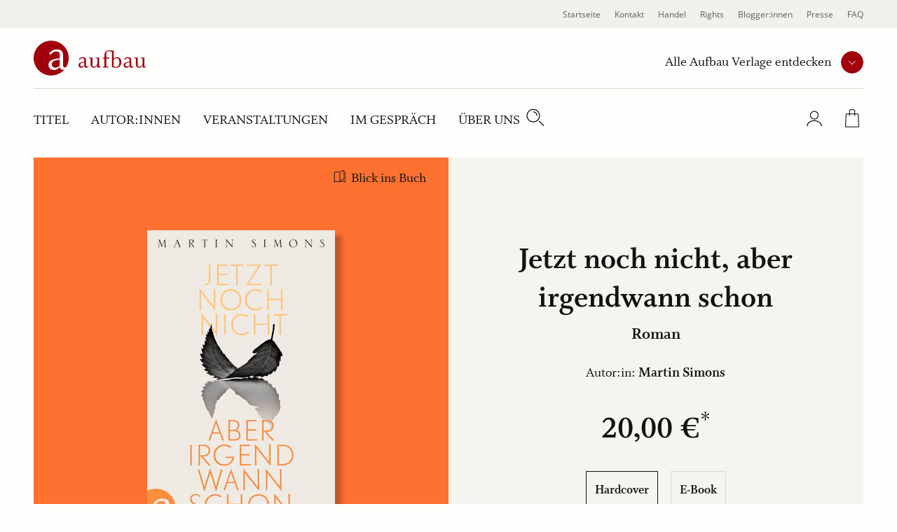

--- FILE ---
content_type: text/html; charset=UTF-8
request_url: https://www.aufbau-verlage.de/aufbau/jetzt-noch-nicht-aber-irgendwann-schon/978-3-351-03788-8
body_size: 16346
content:
<!DOCTYPE html>
<html lang="de" dir="ltr" prefix="og: https://ogp.me/ns#">
  <head>
    <meta charset="utf-8" />
<meta name="description" content="Eine eindringliche Chronik des menschlichen Ausnahmezustands | Roman | Hardcover | Online kaufen" />
<meta property="og:type" content="book" />
<meta property="og:url" content="https://www.aufbau-verlage.de/aufbau/jetzt-noch-nicht-aber-irgendwann-schon/978-3-351-03788-8" />
<link rel="canonical" href="https://www.aufbau-verlage.de/aufbau/jetzt-noch-nicht-aber-irgendwann-schon/978-3-351-03788-8" />
<meta property="og:title" content="Jetzt noch nicht, aber irgendwann schon" />
<meta property="og:image" content="https://www.aufbau-verlage.de/sites/default/files/produkt/cover/978-3-351-03788-8.jpg" />
<meta property="book:isbn" content="978-3-351-03788-8" />
<meta property="book:release_date" content="2019-08-08" />
<meta name="MobileOptimized" content="width" />
<meta name="HandheldFriendly" content="true" />
<meta name="viewport" content="width=device-width, initial-scale=1.0" />
<script type="application/ld+json">{
    "@context": "https://schema.org",
    "@graph": [
        {
            "@type": "Book",
            "name": "Jetzt noch nicht, aber irgendwann schon",
            "url": "/aufbau/jetzt-noch-nicht-aber-irgendwann-schon/978-3-351-03788-8",
            "author": {
                "@type": "Person",
                "name": "Martin Simons"
            }
        },
        {
            "@type": "Product",
            "name": "Jetzt noch nicht, aber irgendwann schon",
            "image": {
                "@type": "ImageObject",
                "representativeOfPage": "True",
                "url": "https://www.aufbau-verlage.de/sites/default/files/produkt/cover/978-3-351-03788-8.jpg",
                "width": "1048",
                "height": "1800"
            },
            "offers": {
                "@type": "Offer",
                "price": "20.000000",
                "priceCurrency": "EUR",
                "availability": "https://schema.org/InStock"
            },
            "isbn": "978-3-351-03788-8"
        }
    ]
}</script>
<link rel="icon" href="/core/misc/favicon.ico" type="image/vnd.microsoft.icon" />
<link rel="alternate" hreflang="de" href="https://www.aufbau-verlage.de/aufbau/jetzt-noch-nicht-aber-irgendwann-schon/978-3-351-03788-8" />

    <title>Jetzt noch nicht, aber irgendwann schon | Martin Simons | A</title>
    <link rel="stylesheet" media="all" href="/sites/default/files/css/css_23DIjh488kzt-VxmpIoQsXjkKSoacM2IUPU8Fc_-Q-8.css?delta=0&amp;language=de&amp;theme=abv_aufbau_base&amp;include=[base64]" />
<link rel="stylesheet" media="all" href="/sites/default/files/css/css_GIbB3kv_Y64qx42JhNrpE5dYOY1_nSz6lLhIxoWqCyo.css?delta=1&amp;language=de&amp;theme=abv_aufbau_base&amp;include=[base64]" />

    <script type="application/json" data-drupal-selector="drupal-settings-json">{"path":{"baseUrl":"\/","pathPrefix":"","currentPath":"pondus\/product\/11038","currentPathIsAdmin":false,"isFront":false,"currentLanguage":"de","baseThemeUrl":"themes\/custom\/abv_aufbau_base","themeUrl":"themes\/custom\/abv_aufbau_base"},"pluralDelimiter":"\u0003","suppressDeprecationErrors":true,"ajaxPageState":{"libraries":"[base64]","theme":"abv_aufbau_base","theme_token":"8uB-S6hujTV7dt1oD7ysUmA4ODysszHTrRrR-kdulSI"},"ajaxTrustedUrl":[],"gtag":{"tagId":"","consentMode":true,"otherIds":[],"events":[],"additionalConfigInfo":[]},"gtm":{"tagId":null,"settings":{"hostname":"gtm.aufbau-verlage.de","data_layer":"dataLayer","include_classes":false,"allowlist_classes":"","blocklist_classes":"","include_environment":false,"environment_id":"","environment_token":""},"tagIds":["GTM-59ZG3L22"],"hostnames":{"GTM-59ZG3L22":"gtm.aufbau-verlage.de"}},"magentoHost":"https:\/\/shop.aufbau-verlage.de","magentoStoreView":"all","sirup_usercentrics":{"settings_id":"NZxkEryVz","smart_data_protector":null},"user":{"uid":0,"permissionsHash":"9d9f6d5f5efcff8da0c8f030086dcd5ed291e4283c35966897ed2e41c9cec378"}}</script>
<script src="/sites/default/files/js/js_SKGV18MIgK6l9DPlLy5XoVtRxZlnMbexuzwJMuD_spI.js?scope=header&amp;delta=0&amp;language=de&amp;theme=abv_aufbau_base&amp;include=[base64]"></script>

  </head>
  <body class="path-pondus">
        <a href="#main-content" class="visually-hidden skip-link">
      Direkt zum Inhalt
    </a>
    <noscript><iframe src="https://gtm.aufbau-verlage.de/ns.html?id=GTM-59ZG3L22"
                  height="0" width="0" style="display:none;visibility:hidden"></iframe></noscript>

      <div class="dialog-off-canvas-main-canvas" data-off-canvas-main-canvas>
    
  
<div class="page">
      

<header  class="navbar navbar-expand-lg justify-content-between align-items-start fixed-top">

      <div class="container-fluid">
      <div class="w-100">
  

                  




<div  id="block-abv-aufbau-base-abv-aufbau-base-site-branding" class="block block-system block-system-branding-block d-inline-block">
  
  
  

    
  <a href="https://www.aufbau-verlage.de/aufbau" class="navbar-brand s-button-link d-flex align-items-center d-inline-block" aria-label="aufbau Startseite">
          <img width="317" height="50" alt="" src="/themes/custom/abv_aufbau_base/logo.svg" />
        <div class="d-flex flex-column logo-text">
    
          </div>
  </a>


  
</div>


      
      <div class="navbar__container d-lg-flex justify-content-between flex-lg-row-reverse">

        <nav aria-label="user menu" class="navbar__user">
          <ul class="d-flex align-items-end">
                      
  <li class="s-menu-account s-flyout-container position-relative">

    <a
      href="/user"
      class="s-menu-account__profile"
    >
      
  

      <span  class="s-icon s-icon--Profile s-icon--lottie"
      data-hover-frame="0"
      data-click="null"
      data-focus-frame="20"
      data-hover-back=""
      data-file-name="Profile"
      aria-hidden="true"
    >
  
      </span>

      <span class="sr-only">Profile</span>
  
  
    </a>

    <button
      class="s-collapsible-toggle d-none d-lg-block"
      aria-expanded="false"
      aria-controls="s-collapsible-account"
    >
      
  

      <span  class="s-icon s-icon--ArrowDownSmall">
  
          <svg class="s-icon__first" aria-hidden="true">
        <use xlink:href="/themes/custom/abv_aufbau_base/dist/icons/svg/sprite.symbol.svg?t97tqj#ArrowDownSmall"></use>
      </svg>
            </span>

      <span class="sr-only">Profil-Menü Umschalter</span>
  
  
    </button>

    <div class="s-menu-account__nav ">
      

  
<div id="s-collapsible-account" class="navbar-nav--sub s-collapsible">
  <div class="s-navbar-nav--sub-inner s-triangle-up text-align-center">
          <div class="s-menu-account-login-register">
              
  


  <a  class="btn s-button s-button--secondary s-button--icon s-icon-animate--right"
        href="/login"
          >
                <span class="s-button-text">Anmelden</span>
              
  

      <span  class="s-icon s-icon--LinkArrow s-icon--default s-icon--animation">
  
          <svg class="s-icon__first" aria-hidden="true">
        <use xlink:href="/themes/custom/abv_aufbau_base/dist/icons/svg/sprite.symbol.svg?t97tqj#LinkArrow"></use>
      </svg>
              <svg class="s-icon__last" aria-hidden="true">
          <use xlink:href="/themes/custom/abv_aufbau_base/dist/icons/svg/sprite.symbol.svg?t97tqj#LinkArrow"></use>
        </svg>
            </span>

  
  
        </a>

  
        <p>Sie haben noch keinen Account?</p>
        <a class="s-link--icon" href="/registrieren">Jetzt Registrieren!</a>
      </div>
      <div class="s-spacer"></div>
      <ul class="navbar-nav">
        <li class="nav-item">Einfachere Bestellung</li>
        <li class="nav-item">Bestellhistorie</li>
        <li class="nav-item">Profilzugriff</li>
      </ul>
      </div>
</div>



    </div>
  </li>

  <li class="s-menu-cart s-flyout-container position-relative">

    <a
      href="/cart"
      class="s-menu-cart__icon"
      aria-label="Warenkorb"
    >
      
  

      <span  class="s-icon s-icon--ShoppingBasket-Physical s-icon--lottie"
      data-hover-frame="0"
      data-click="null"
      data-focus-frame="20"
      data-hover-back=""
      data-file-name="ShoppingBasket-Physical"
      aria-hidden="true"
    >
  
      </span>

  
  
      <span class="s-cart-count s-js-cart-count"></span>
    </a>

    <button
      class="s-collapsible-toggle d-none d-lg-block"
      aria-expanded="false"
      aria-controls="s-collapsible-cart"
    >
      
  

      <span  class="s-icon s-icon--ArrowDownSmall">
  
          <svg class="s-icon__first" aria-hidden="true">
        <use xlink:href="/themes/custom/abv_aufbau_base/dist/icons/svg/sprite.symbol.svg?t97tqj#ArrowDownSmall"></use>
      </svg>
            </span>

      <span class="sr-only">Warenkorb-Menü Umschalter</span>
  
  
    </button>

    <div class="s-menu-cart__nav">
      <div id="s-collapsible-cart" class="navbar-nav--sub collapse s-collapsible s-collapsible-cart">
        <div class="s-navbar-nav--sub-inner s-triangle-up text-align-center">
          <div id="s-cart-nav"></div>
          
          
          
        </div>
      </div>
    </div>
  </li>





      
            <li class="d-lg-none">
              <button
                type="button"
                class="navbar-toggle navbar-toggle--inactive d-lg-none"
                aria-controls="s-main-nav"
                aria-expanded="false"
              >
                <span class="sr-only">Toggle navigation</span>
                
  

      <span  class="s-icon s-icon--MenuSearchCloseCombination s-icon--lottie"
      data-hover-frame="0"
      data-click="{&quot;start&quot;:0,&quot;end&quot;:10}"
      data-focus-frame="0"
      data-hover-back=""
      data-file-name="MenuSearchCloseCombination"
      aria-hidden="true"
    >
  
      </span>

  
  
              </button>
            </li>
          </ul>
        </nav>

        <nav aria-label=main menu id="s-main-nav" class="s-navbar-main-menu">
          <ul>
                                                



      
<li  id="block-abv-aufbau-base-aufbauverlage" role="listitem" class="block block-system block-system-menu-blockpublisher">
  
  
  

      
<div class="s-menu-publisher s-flyout-container">

  <div class="s-menu-publisher__wrapper">
    <span id="publisher-nav-label" class="s-menu-publisher__label">Alle Aufbau Verlage entdecken</span>
              
  


  <button  aria-controls="s-aria-menu-publisher" aria-expanded="false" data-toggle="collapse" class="s-collapsible-toggle btn s-button s-button--primary s-button--icon s-icon-animate--right s-button--small s-button--icon-only"
        
    >
              
  

      <span  class="s-icon s-icon--ArrowDownSmall s-icon--default s-icon--animation">
  
          <svg class="s-icon__first" aria-hidden="true">
        <use xlink:href="/themes/custom/abv_aufbau_base/dist/icons/svg/sprite.symbol.svg?t97tqj#ArrowDownSmall"></use>
      </svg>
              <svg class="s-icon__last" aria-hidden="true">
          <use xlink:href="/themes/custom/abv_aufbau_base/dist/icons/svg/sprite.symbol.svg?t97tqj#ArrowDownSmall"></use>
        </svg>
            </span>

      <span class="sr-only">Verlage Menü ausklappen</span>
  
  
        </button>

  
  </div>

  <div class="s-menu-publisher__nav">
    


<div  id="s-aria-menu-publisher" class="navbar-nav--sub s-collapsible s-collapsible-imprint" data-source="s-collapsible-imprint">
  <div class="s-navbar-nav--sub-inner s-triangle-up">
        <ul class="navbar-nav">
                                      <li class="nav-item  ">
          <a href="/" class="nav-link" data-drupal-link-system-path="&lt;front&gt;">Aufbau Verlage</a>
        </li>
                                      <li class="nav-item  ">
          <a href="/aufbau" class="nav-link" data-drupal-link-system-path="node/18">Aufbau</a>
        </li>
                                      <li class="nav-item  ">
          <a href="/aufbau-audio" class="nav-link" data-drupal-link-system-path="node/36">Aufbau Audio</a>
        </li>
                                      <li class="nav-item  ">
          <a href="/aufbau-digital" class="nav-link" data-drupal-link-system-path="node/35">Aufbau Digital</a>
        </li>
                                      <li class="nav-item  ">
          <a href="/aufbau-taschenbuch" class="nav-link" data-drupal-link-system-path="node/24">Aufbau Taschenbuch</a>
        </li>
                                      <li class="nav-item  ">
          <a href="/blumenbar" class="nav-link" data-drupal-link-system-path="node/33">Blumenbar</a>
        </li>
                                      <li class="nav-item  ">
          <a href="/ch-links-verlag" class="nav-link" data-drupal-link-system-path="node/257">Ch. Links Verlag</a>
        </li>
                                      <li class="nav-item  ">
          <a href="/die-andere-bibliothek" class="nav-link" data-drupal-link-system-path="node/252">Die Andere Bibliothek</a>
        </li>
                                      <li class="nav-item  ">
          <a href="/edition-braus" class="nav-link" data-drupal-link-system-path="node/210">Edition Braus</a>
        </li>
                                      <li class="nav-item  ">
          <a href="/more" class="nav-link" data-drupal-link-system-path="node/34">More</a>
        </li>
                                      <li class="nav-item  ">
          <a href="/ruetten-loening" class="nav-link" data-drupal-link-system-path="node/37">Rütten &amp; Loening</a>
        </li>
          </ul>
  </div>
</div>



  </div>
</div>

  

  </li>

                                          



      
<li  id="block-abv-aufbau-main-menu" role="listitem" class="block block-system block-system-menu-blockmain-aufbau block-system-menu-blockmain">
  
  
  

      <div class="d-none d-lg-block">

  

  
  <ul title="main menu" class="nav navbar-nav navbar-nav--main text-uppercase">
                                          <li class="nav-item   ">
                      <a href="/aufbau/titel" class="nav-link" data-drupal-link-system-path="aufbau/titel">Titel</a>
                  </li>
                                      <li class="nav-item   ">
                      <a href="/aufbau/autor-innen?f%5B0%5D=roles%3A34" class="nav-link" data-drupal-link-query="{&quot;f&quot;:[&quot;roles:34&quot;]}" data-drupal-link-system-path="aufbau/autor-innen">Autor:innen</a>
                  </li>
                                      <li class="nav-item   ">
                      <a href="/aufbau/veranstaltungen" class="nav-link" data-drupal-link-system-path="aufbau/veranstaltungen">Veranstaltungen</a>
                  </li>
                                      <li class="nav-item   ">
                      <a href="/aufbau/im-gespraech" class="nav-link" data-drupal-link-system-path="aufbau/im-gespraech">Im Gespräch</a>
                  </li>
                                      <li class="nav-item  s-flyout-container ">
                                  <button
              class="nav-link s-collapsible-toggle"
              aria-expanded="false"
              aria-controls="s-collapsible-main5"
              data-toggle="collapse"
            >Über uns</button>
              


<div  id="s-collapsible-main5" class="navbar-nav--sub s-collapsible s-collapsible-main5" data-source="s-collapsible-main5">
  <div class="s-navbar-nav--sub-inner s-triangle-up">
        <ul class="navbar-nav">
                                      <li class="nav-item  ">
          <a href="/aufbau/ueber-uns" class="nav-link" data-drupal-link-system-path="node/17">Über Aufbau</a>
        </li>
                                      <li class="nav-item  ">
          <a href="/stellenangebote" class="nav-link" data-drupal-link-system-path="node/78">Karriere</a>
        </li>
                                      <li class="nav-item  ">
          <a href="/aufbau/mediathek" class="nav-link" data-drupal-link-system-path="aufbau/mediathek">Mediathek</a>
        </li>
          </ul>
  </div>
</div>



                  </li>
            </ul>


</div>

<div class="nav navbar-nav--search">
  <div class="nav-item">
    <button class="s-js-search-toggle" aria-controls="s-search-block" aria-expanded="false">
      
  

      <span  class="s-icon s-icon--Search s-icon--lottie"
      data-hover-frame="0"
      data-click="null"
      data-focus-frame="20"
      data-hover-back=""
      data-file-name="Search"
      aria-hidden="true"
    >
  
      </span>

      <span class="sr-only">Suche</span>
  
  
    </button>
  </div>
</div>

<div class="d-lg-none">

  

  
  <ul title="Main Menu" class="nav navbar-nav navbar-nav--main text-uppercase">
                                          <li class="nav-item   ">
                      <a href="/aufbau/titel" class="nav-link" data-drupal-link-system-path="aufbau/titel">Titel</a>
                  </li>
                                      <li class="nav-item   ">
                      <a href="/aufbau/autor-innen?f%5B0%5D=roles%3A34" class="nav-link" data-drupal-link-query="{&quot;f&quot;:[&quot;roles:34&quot;]}" data-drupal-link-system-path="aufbau/autor-innen">Autor:innen</a>
                  </li>
                                      <li class="nav-item   ">
                      <a href="/aufbau/veranstaltungen" class="nav-link" data-drupal-link-system-path="aufbau/veranstaltungen">Veranstaltungen</a>
                  </li>
                                      <li class="nav-item   ">
                      <a href="/aufbau/im-gespraech" class="nav-link" data-drupal-link-system-path="aufbau/im-gespraech">Im Gespräch</a>
                  </li>
                                      <li class="nav-item  s-flyout-container ">
                                  <button
              class="nav-link s-collapsible-toggle"
              aria-expanded="false"
              aria-controls="s-collapsible-main5"
              data-toggle="collapse"
            >Über uns</button>
              


<div  id="s-collapsible-main5" class="navbar-nav--sub s-collapsible s-collapsible-main5" data-source="s-collapsible-main5">
  <div class="s-navbar-nav--sub-inner s-triangle-up">
        <ul class="navbar-nav">
                                      <li class="nav-item  ">
          <a href="/aufbau/ueber-uns" class="nav-link" data-drupal-link-system-path="node/17">Über Aufbau</a>
        </li>
                                      <li class="nav-item  ">
          <a href="/stellenangebote" class="nav-link" data-drupal-link-system-path="node/78">Karriere</a>
        </li>
                                      <li class="nav-item  ">
          <a href="/aufbau/mediathek" class="nav-link" data-drupal-link-system-path="aufbau/mediathek">Mediathek</a>
        </li>
          </ul>
  </div>
</div>



                  </li>
            </ul>


</div>




  </li>

                                          



      
<li  id="block-abv-aufbau-base-metanavigation" role="listitem" class="block block-system block-system-menu-blockmeta">
  
  
  

      
  

  
  <ul title="meta menu" class="nav s-text-xs--secondary text-dark bg-lg-light container-fluid navbar-nav--meta">
                                          <li class="nav-item   ">
                      <a href="/" class="nav-link" data-drupal-link-system-path="&lt;front&gt;">Startseite</a>
                  </li>
                                      <li class="nav-item   ">
                      <a href="/kontakt" class="nav-link" data-drupal-link-system-path="kontakt">Kontakt</a>
                  </li>
                                      <li class="nav-item  s-flyout-container ">
                                  <button
              class="nav-link s-collapsible-toggle"
              aria-expanded="false"
              aria-controls="s-collapsible-meta3"
              data-toggle="collapse"
            >Handel</button>
              


<div  id="s-collapsible-meta3" class="navbar-nav--sub s-collapsible s-collapsible-meta3" data-source="s-collapsible-meta3">
  <div class="s-navbar-nav--sub-inner s-triangle-up">
        <ul class="navbar-nav">
                                      <li class="nav-item  ">
          <a href="/handel" class="nav-link" data-drupal-link-system-path="node/6">Handel</a>
        </li>
                                      <li class="nav-item  ">
          <a href="/kontakt-handel" class="nav-link" data-drupal-link-system-path="node/80">Kontakt</a>
        </li>
                                      <li class="nav-item  ">
          <a href="/vorschauen" class="nav-link" data-drupal-link-system-path="node/88">Vorschauen</a>
        </li>
                                      <li class="nav-item  ">
          <a href="/handel/veranstaltungen" class="nav-link" data-drupal-link-system-path="node/89">Veranstaltungen</a>
        </li>
                                      <li class="nav-item  ">
          <a href="https://www.aufbau-verlage.de/bestellunterlagen" class="nav-link">Bestellunterlagen</a>
        </li>
                                      <li class="nav-item  ">
          <a href="https://www.aufbau-verlage.de/zusatzmaterial" title="Zusatzmaterial" class="nav-link">Zusatzmaterial</a>
        </li>
          </ul>
  </div>
</div>



                  </li>
                                      <li class="nav-item  s-flyout-container ">
                                  <button
              class="nav-link s-collapsible-toggle"
              aria-expanded="false"
              aria-controls="s-collapsible-meta4"
              data-toggle="collapse"
            >Rights</button>
              


<div  id="s-collapsible-meta4" class="navbar-nav--sub s-collapsible s-collapsible-meta4" data-source="s-collapsible-meta4">
  <div class="s-navbar-nav--sub-inner s-triangle-up">
        <ul class="navbar-nav">
                                      <li class="nav-item  ">
          <a href="/rights" class="nav-link" data-drupal-link-system-path="node/12">Rights</a>
        </li>
                                      <li class="nav-item  ">
          <a href="/lizenzen-inland" class="nav-link" data-drupal-link-system-path="node/16">Lizenzen (Inland)</a>
        </li>
                                      <li class="nav-item  ">
          <a href="/foreign-rights" class="nav-link" data-drupal-link-system-path="node/14">Foreign Rights</a>
        </li>
                                      <li class="nav-item  ">
          <a href="/kleinlizenzen-0" class="nav-link" data-drupal-link-system-path="node/15">Kleinlizenzen</a>
        </li>
                                      <li class="nav-item  ">
          <a href="/filmrechte" class="nav-link" data-drupal-link-system-path="node/13">Filmrechte</a>
        </li>
          </ul>
  </div>
</div>



                  </li>
                                      <li class="nav-item   ">
                      <a href="/blogger-innen" class="nav-link" data-drupal-link-system-path="node/11">Blogger:innen</a>
                  </li>
                                      <li class="nav-item   ">
                      <a href="/presse-veranstaltungen" class="nav-link" data-drupal-link-system-path="node/8">Presse</a>
                  </li>
                                      <li class="nav-item   ">
                      <a href="/faq" class="nav-link" data-drupal-link-system-path="node/77">FAQ</a>
                  </li>
            </ul>






  </li>

                                                                                                          </ul>
        </nav>

      </div>

      <div class="navbar-search">
                                                                    
          <div class="s-js-search-global">
              




<div  id="block-abv-aufbau-base-search-global" class="block block-sirup-search block-sirup-search-search-blockglobal">
  
  
  

      
<div class="s-search-block s-js-search-block d-none container" id="s-search-block">
  <form class="s-js-search-form" action="/suche" method="get" data-autosuggest="/autosuggest/suche">
    <div class="d-flex">
      <label for="search-input" class="visually-hidden">Suche</label>
      <input id="search-input" class="s-js-search-input form-control" type="text" name="k" value="" placeholder="Suche nach Titeln, Autor:innen .." />

      <a href="/suche" class="s-button-search s-js-search-submit-link">
        
  

      <span  class="s-icon s-icon--Search">
  
          <svg class="s-icon__first" aria-hidden="true">
        <use xlink:href="/themes/custom/abv_aufbau_base/dist/icons/svg/sprite.symbol.svg?t97tqj#Search"></use>
      </svg>
            </span>

      <span class="sr-only">Suche</span>
  
  
      </a>
    </div>
  </form>
</div>

  
  

  </div>



          </div>

                                                                    </div>

        </div>
    </div>
  </header>


  
  <div class="page__container">
    <div class="s-page__top-of-page-px" tabindex="-1"></div>
    <main class="pb-5 pb-md-8 " id="main-content">
          

  <div  class="page__content">
    <div class="container-fluid ">
                  




<div  id="block-abv-aufbau-base-abv-aufbau-base-content" class="block block-system block-system-main-block">
  
  
  

      


  



<section class="s-section s-section--fullwidth p-0 m-0">
  

  <style>
    .s-pondus-product-header--11038 {
      --theme-color-picker-calculated: #FF7131;
      --theme-color-picker__dark: #c05525;
      --theme-color-picker__light: #ffb898;

    
    
      --theme-color-picker: var(--theme-color-picker-specific, var(--theme-color-picker-calculated));

    
      --theme-color-picker__inverted: var(--theme-color-white);

          --theme-color-picker__inverted: var(--theme-color-black);
          
    %}
  </style>

  <div  class="s-pondus-product--11038 s-header s-pondus-product-header s-pondus-product-header--11038 mx-0">
        
      <div class="s-pondus-product-header__preview-container">
        <div class="s-pondus-product-header__preview">
                      <div class="s-pondus-product__book-preview">
                              <a href="/bic/media/widget/9783351037888" class="use-ajax s-js-cursor-invert__link-text s-media-widget--book">Blick ins Buch</a>
                          </div>
          
                                    <div class="s-pondus-product-header__recommendation-tag">
                <span>
                  Empfehlung
                </span>
              </div>
                      
          
          





  
<section class="s-gallery-container s-image-gallery-container" aria-roledescription="carousel" >            



  <button  class="btn s-button s-button--produkt s-button--icon s-icon-animate--left s-button--icon-only disabled s-gallery__button s-gallery__button--prev s-gallery__button--dark s-image-gallery__button s-image-gallery__button--prev"
        
    >
              
  

      <span  class="s-icon s-icon--ArrowLeft s-icon--default s-icon--animation">
  
          <svg class="s-icon__first" aria-hidden="true">
        <use xlink:href="/themes/custom/abv_aufbau_base/dist/icons/svg/sprite.symbol.svg?t97tqj#ArrowLeft"></use>
      </svg>
              <svg class="s-icon__last" aria-hidden="true">
          <use xlink:href="/themes/custom/abv_aufbau_base/dist/icons/svg/sprite.symbol.svg?t97tqj#ArrowLeft"></use>
        </svg>
            </span>

      <span class="sr-only">vorherige Folie</span>
  
  
        </button>

  
    <div
     class="s-js-gallery s-js-lightbox s-gallery s-js-image-gallery s-image-gallery"
    data-multi-slide=""
    data-variable-width=""
    data-center-mode=""
    data-autoplay=""
    data-bottom-navigation-display="dots"
      >
    
              <div class="s-gallery__cover">
                                <div class="">
                                      



                    <div class="field field--name-cover field--type-entity-reference field--label-hidden field__item"><a class="media media--gallery"
  data-toggle="lightbox"
  data-gallery="gallery"
   href="https://www.aufbau-verlage.de/sites/default/files/styles/s_480_620/public/produkt/cover/978-3-351-03788-8.jpg?itok=ABpSCfpb"     >
  
  <span  class="s-media--image s-media--image__shadow--right">    <picture>
                  <source srcset="/sites/default/files/styles/s_400_460/public/produkt/cover/978-3-351-03788-8.jpg?itok=QAij9ohP 1x, /sites/default/files/styles/s_400_460_2x/public/produkt/cover/978-3-351-03788-8.jpg?itok=zhEpIZ0N 2x" media="(min-width: 1200px)" type="image/jpeg" width="268" height="460"/>
              <source srcset="/sites/default/files/styles/s_400_460/public/produkt/cover/978-3-351-03788-8.jpg?itok=QAij9ohP 1x, /sites/default/files/styles/s_400_460_2x/public/produkt/cover/978-3-351-03788-8.jpg?itok=zhEpIZ0N 2x" media="(min-width: 769px)  and (max-width: 1199px)" type="image/jpeg" width="268" height="460"/>
              <source srcset="/sites/default/files/styles/s_240_270/public/produkt/cover/978-3-351-03788-8.jpg?itok=G8Z1vxMZ 1x, /sites/default/files/styles/s_240_270_2x/public/produkt/cover/978-3-351-03788-8.jpg?itok=UaA-n4yL 2x" media="(min-width: 577px) and (max-width: 768px)" type="image/jpeg" width="157" height="270"/>
              <source srcset="/sites/default/files/styles/s_240_270/public/produkt/cover/978-3-351-03788-8.jpg?itok=G8Z1vxMZ 1x, /sites/default/files/styles/s_240_270_2x/public/produkt/cover/978-3-351-03788-8.jpg?itok=UaA-n4yL 2x" media="(max-width: 576px)" type="image/jpeg" width="157" height="270"/>
                    
<img
   loading="eager" width="157" height="270" src="/sites/default/files/styles/s_240_270/public/produkt/cover/978-3-351-03788-8.jpg?itok=G8Z1vxMZ" class="img-fluid"
  alt="Jetzt noch nicht, aber irgendwann schon "
  loading="lazy"
/>

  </picture>

</span>

</a>
</div>
            

                                  </div>
              </div>

              

              </div>            



  <button  class="btn s-button s-button--produkt s-button--icon s-icon-animate--right s-button--icon-only disabled s-gallery__button s-gallery__button--next s-gallery__button--dark s-image-gallery__button s-image-gallery__button--next"
        
    >
              
  

      <span  class="s-icon s-icon--ArrowRight s-icon--default s-icon--animation">
  
          <svg class="s-icon__first" aria-hidden="true">
        <use xlink:href="/themes/custom/abv_aufbau_base/dist/icons/svg/sprite.symbol.svg?t97tqj#ArrowRight"></use>
      </svg>
              <svg class="s-icon__last" aria-hidden="true">
          <use xlink:href="/themes/custom/abv_aufbau_base/dist/icons/svg/sprite.symbol.svg?t97tqj#ArrowRight"></use>
        </svg>
            </span>

      <span class="sr-only">nächste Folie</span>
  
  
        </button>

  
    

          
  <div class="justify-content-center mx-auto align-items-center s-gallery__button-container-after">
    
          <div class="s-gallery-dot-nav s-image-gallery-dot-nav">
                        <div class="s-gallery-dot-nav-placeholder"></div>
      </div>
    
      </div>
  </section>

  <div class="s-lightbox-close-wrapper">
      



  <button  class="btn s-button s-button--primary s-button--icon s-icon-animate--none s-button--icon-only s-lightbox-close"
        type=button
    >
              
  

      <span  class="s-icon s-icon--Close_Small s-icon--default">
  
          <svg class="s-icon__first" aria-hidden="true">
        <use xlink:href="/themes/custom/abv_aufbau_base/dist/icons/svg/sprite.symbol.svg?t97tqj#Close_Small"></use>
      </svg>
            </span>

      <span class="sr-only">close lightbox</span>
  
  
        </button>

  
  </div>

  
  
        </div>

      </div>
      <div class="s-pondus-product-header__info-container">
        <div class="s-pondus-product-header__infos">
          <div class="col-10 d-flex flex-column justify-content-center text-center">
            
                



      <h1  class="page-title s-js-aria-title field field--pondus-product--title pondus-product--full mb-2">Jetzt noch nicht, aber irgendwann schon </h1>
  

              



                    <div class="field field--name-subtitle field--type-string field--label-hidden s-h5 mb-5 mb-md-7 field__item">Roman</div>
            


              

  <div  class="field field--name-authors s-text-m">
    Autor:in: <span class="font-weight-bold">
      <a href="/autor-in/martin-simons" hreflang="de">Martin Simons</a>    </span>
  </div>


              <div class="row justify-content-center">
  <div class="s-pondus-product-header__price-container">
    <div class="s-pondus-product-header__price s-pondus-product-header__price--default">
      



                    <div class="field field--name-price-de field--type-pondus-price field--label-hidden field__item">20,00 €</div>
            

    </div>
      </div>
</div>


                    





  
<section class="s-gallery-container s-formats-container" aria-roledescription="carousel" >            



  <button  class="btn s-button s-button--produkt s-button--icon s-icon-animate--left s-button--icon-only disabled s-gallery__button s-gallery__button--prev s-formats__button s-formats__button--prev"
        
    >
              
  

      <span  class="s-icon s-icon--ArrowLeft s-icon--default s-icon--animation">
  
          <svg class="s-icon__first" aria-hidden="true">
        <use xlink:href="/themes/custom/abv_aufbau_base/dist/icons/svg/sprite.symbol.svg?t97tqj#ArrowLeft"></use>
      </svg>
              <svg class="s-icon__last" aria-hidden="true">
          <use xlink:href="/themes/custom/abv_aufbau_base/dist/icons/svg/sprite.symbol.svg?t97tqj#ArrowLeft"></use>
        </svg>
            </span>

      <span class="sr-only">vorherige Folie</span>
  
  
        </button>

  
    <div
     class="s-gallery s-js-formats s-formats"
    data-multi-slide=""
    data-variable-width=""
    data-center-mode=""
    data-autoplay=""
    data-bottom-navigation-display="none"
      >
            <div class="s-js-formats__wrapper s-formats__wrapper">    <div  class="isOrderable active s-js-formats__item s-formats__item"><a href="/aufbau/jetzt-noch-nicht-aber-irgendwann-schon/978-3-351-03788-8" hreflang="de">Hardcover</a></div>    <div  class="isDigital s-js-formats__item s-formats__item"><a href="/aufbau-digital/jetzt-noch-nicht-aber-irgendwann-schon/978-3-8412-1846-9" hreflang="de">E-Book</a></div></div>
        </div>            



  <button  class="btn s-button s-button--produkt s-button--icon s-icon-animate--right s-button--icon-only disabled s-gallery__button s-gallery__button--next s-formats__button s-formats__button--next"
        
    >
              
  

      <span  class="s-icon s-icon--ArrowRight s-icon--default s-icon--animation">
  
          <svg class="s-icon__first" aria-hidden="true">
        <use xlink:href="/themes/custom/abv_aufbau_base/dist/icons/svg/sprite.symbol.svg?t97tqj#ArrowRight"></use>
      </svg>
              <svg class="s-icon__last" aria-hidden="true">
          <use xlink:href="/themes/custom/abv_aufbau_base/dist/icons/svg/sprite.symbol.svg?t97tqj#ArrowRight"></use>
        </svg>
            </span>

      <span class="sr-only">nächste Folie</span>
  
  
        </button>

  
    </section>


  
  
  

                      
  


  <button  data-addtocart="11038" class="btn s-button s-button--primary s-button--icon s-icon-animate--none"
        
    >
                <span class="s-button-text">In den Warenkorb</span>
              
  

      <span  class="s-icon s-icon--ShoppingBag s-icon--default">
  
          <svg class="s-icon__first" aria-hidden="true">
        <use xlink:href="/themes/custom/abv_aufbau_base/dist/icons/svg/sprite.symbol.svg?t97tqj#ShoppingBag"></use>
      </svg>
            </span>

  
  
        </button>

  

  
            
                          
            
          </div>
        </div>
      </div>
  </div>
</section>

  
  


<article  class="s-pondus-product s-pondus-product--11038 s-pondus-product--full">
      <div class="container s-paragraph--text">
      <div class="row justify-content-center mb-5 mb-lg-0">
        <div class="col-12 col-lg-6">
          <h2 class="s-h3 text-left">Beschreibung</h2>
        </div>
      </div>
      <div class="row justify-content-center">
        <div class="col-12 col-lg-6">
          <div class="s-text-m">



                    <div class="field field--name-content field--type-text-long field--label-hidden field__item"><p>"Martin Simons hat den Bericht eines Jahres geschrieben, das mit einer Blutung im Kopf beginnt und mit einem geheilten Herzen endet. Dazwischen liegt fast ein ganzes Leben." Dirk von Lowtzow. An einem grauen Dezembernachmittag entgleitet Martin Simons mitten auf der Straße die Kontrolle über seinen Körper. Statt Weihnachten mit seiner jungen Familie zu verbringen, findet er sich auf der Intensivstation eines Krankenhauses wieder: Jederzeit kann der Finger aus Blut auf seinem Ausschalter, wie eine Ärztin es formuliert, sein Leben beenden. Während die Ärzte nach Gründen für die Hirnblutung suchen, geraten die inneren Kontinente des Erzählers in Bewegung. Der Beginn einer persönlichen Wandlung. In poetischer Dichte und großer Klarheit erzählt Martin Simons vom menschlichen Ausnahmezustand.</p>
</div>
            
</div>
        </div>
      </div>
    </div>
  
        
    
  
  <div class="container s-paragraph--text">
    <section class="s-section">
      <div class="s-pondus-product__info-container">
        <div class="row justify-content-center">
                      <div class="col-6 col-lg-3 d-flex flex-column">
                                                  



      <div class="field field--name-publisher field--type-entity-reference field--label-above">
      <div class="field__label">Verlag</div>
                    <div class="field__item">Aufbau</div>
                </div>
  

                                                                  



      <div class="field field--name-release-date field--type-datetime field--label-above">
      <div class="field__label">Veröffentlichung</div>
                    <div class="field__item">08.08.2019</div>
                </div>
  

                                                                  



      <div class="field field--name-isbn field--type-string field--label-above">
      <div class="field__label">ISBN</div>
                    <div class="field__item">978-3-351-03788-8</div>
                </div>
  

                                                                                                                                    </div>
                      <div class="col-6 col-lg-3 d-flex flex-column">
                                                  



      <div class="field field--name-pondus-format field--type-entity-reference field--label-above">
      <div class="field__label">Format</div>
                    <div class="field__item">Hardcover mit Schutzumschlag</div>
                </div>
  

                                                                                              <div class="field">
                    <div class="field__label">Anzahl Seiten</div>
                    <div class="field__item">186</div>
                  </div>
                                                                                                



      <div class="field field--name-main-language field--type-entity-reference field--label-above">
      <div class="field__label">Sprache</div>
                    <div class="field__item">Deutsch</div>
                </div>
  

                                          </div>
                  </div>
                      </div>
    </section>
  </div>

  


<div  class="s-pondus-product s-pondus-product--11038 s-pondus-product--full s-sticky s-sticky--hidden s-js-sticky s-pondus-product-sticky s-pondus-product-sticky--11038">
      

  <style>
    .s-pondus-product-sticky--11038 {
      --theme-color-picker-calculated: #FF7131;
      --theme-color-picker__dark: #c05525;
      --theme-color-picker__light: #ffb898;

    
    
      --theme-color-picker: var(--theme-color-picker-specific, var(--theme-color-picker-calculated));

    
      --theme-color-picker__inverted: var(--theme-color-white);

          --theme-color-picker__inverted: var(--theme-color-black);
          
    %}
  </style>

    <div class="s-sticky__cart-teaser">
      <div class="s-sticky__cart-teaser__content">

                  



                    <div class="field field--name-cover field--type-entity-reference field--label-hidden field__item"><a class="media media--gallery"
  data-toggle="lightbox"
  data-gallery="gallery"
   href="https://www.aufbau-verlage.de/sites/default/files/styles/s_480_620/public/produkt/cover/978-3-351-03788-8.jpg?itok=ABpSCfpb"     >
  
  <span  class="s-media--image s-media--image__shadow--right">    <picture>
                  <source srcset="/sites/default/files/styles/s_400_460/public/produkt/cover/978-3-351-03788-8.jpg?itok=QAij9ohP 1x, /sites/default/files/styles/s_400_460_2x/public/produkt/cover/978-3-351-03788-8.jpg?itok=zhEpIZ0N 2x" media="(min-width: 1200px)" type="image/jpeg" width="268" height="460"/>
              <source srcset="/sites/default/files/styles/s_400_460/public/produkt/cover/978-3-351-03788-8.jpg?itok=QAij9ohP 1x, /sites/default/files/styles/s_400_460_2x/public/produkt/cover/978-3-351-03788-8.jpg?itok=zhEpIZ0N 2x" media="(min-width: 769px)  and (max-width: 1199px)" type="image/jpeg" width="268" height="460"/>
              <source srcset="/sites/default/files/styles/s_240_270/public/produkt/cover/978-3-351-03788-8.jpg?itok=G8Z1vxMZ 1x, /sites/default/files/styles/s_240_270_2x/public/produkt/cover/978-3-351-03788-8.jpg?itok=UaA-n4yL 2x" media="(min-width: 577px) and (max-width: 768px)" type="image/jpeg" width="157" height="270"/>
              <source srcset="/sites/default/files/styles/s_240_270/public/produkt/cover/978-3-351-03788-8.jpg?itok=G8Z1vxMZ 1x, /sites/default/files/styles/s_240_270_2x/public/produkt/cover/978-3-351-03788-8.jpg?itok=UaA-n4yL 2x" media="(max-width: 576px)" type="image/jpeg" width="157" height="270"/>
                    
<img
   loading="eager" width="157" height="270" src="/sites/default/files/styles/s_240_270/public/produkt/cover/978-3-351-03788-8.jpg?itok=G8Z1vxMZ" class="img-fluid"
  alt="Jetzt noch nicht, aber irgendwann schon "
  loading="lazy"
/>

  </picture>

</span>

</a>
</div>
            

        
                    
  


  <button  data-addtocart="11038" class="btn s-button s-button--primary s-button--icon s-icon-animate--none s-button--icon-only"
        type=button
    >
              
  

      <span  class="s-icon s-icon--ShoppingBag s-icon--default">
  
          <svg class="s-icon__first" aria-hidden="true">
        <use xlink:href="/themes/custom/abv_aufbau_base/dist/icons/svg/sprite.symbol.svg?t97tqj#ShoppingBag"></use>
      </svg>
            </span>

      <span class="sr-only">In den Warenkorb</span>
  
  
        </button>

  

        
        <div class="s-sticky__price-container">
          



                    <div class="field field--name-price-de field--type-pondus-price field--label-hidden field__item">20,00 €</div>
            

                  </div>

      </div>
    </div>
  
  <div class="s-sticky__icon-bar">
            
  


  <button  data-addtocart="11038" class="btn s-button s-button--primary s-button--icon s-icon-animate--none s-button--icon-only"
        type=button
    >
              
  

      <span  class="s-icon s-icon--ShoppingBag s-icon--default">
  
          <svg class="s-icon__first" aria-hidden="true">
        <use xlink:href="/themes/custom/abv_aufbau_base/dist/icons/svg/sprite.symbol.svg?t97tqj#ShoppingBag"></use>
      </svg>
            </span>

      <span class="sr-only">In den Warenkorb</span>
  
  
        </button>

  

    
    
              



  <button  data-toggle="tooltip" data-placement="bottom" data-original-title="https://www.aufbau-verlage.de/aufbau/jetzt-noch-nicht-aber-irgendwann-schon/978-3-351-03788-8" class="btn s-button s-button--sticky s-button--icon s-icon-animate--none s-button--icon-only s-copy-link-icon"
        
    >
              
  

      <span  class="s-icon s-icon--CopyLink s-icon--default s-icon--animation">
  
          <svg class="s-icon__first" aria-hidden="true">
        <use xlink:href="/themes/custom/abv_aufbau_base/dist/icons/svg/sprite.symbol.svg?t97tqj#CopyLink"></use>
      </svg>
              <svg class="s-icon__last" aria-hidden="true">
          <use xlink:href="/themes/custom/abv_aufbau_base/dist/icons/svg/sprite.symbol.svg?t97tqj#CopyLink"></use>
        </svg>
            </span>

      <span class="sr-only">URL kopieren</span>
  
  
        </button>

  
  </div>
</div>

  

  <div class="s-pondus-product__additional-content s-additional-sections s-section--fullwidth
  overflow-hidden">

      </div>

      

<section class="s-section">
  <div class="container-fluid px-0 s-citation-slider__container">
    <div  class="s-citation-slider field--quotes s-fullwidth">
          
    





  
<section class="s-gallery-container s-citations-container" aria-roledescription="carousel" >            



  <button  class="btn s-button s-button--icon s-icon-animate--left s-button--icon-only disabled s-gallery__button s-gallery__button--prev s-citations__button s-citations__button--prev"
        
    >
              
  

      <span  class="s-icon s-icon--ArrowLeft s-icon--default s-icon--animation">
  
          <svg class="s-icon__first" aria-hidden="true">
        <use xlink:href="/themes/custom/abv_aufbau_base/dist/icons/svg/sprite.symbol.svg?t97tqj#ArrowLeft"></use>
      </svg>
              <svg class="s-icon__last" aria-hidden="true">
          <use xlink:href="/themes/custom/abv_aufbau_base/dist/icons/svg/sprite.symbol.svg?t97tqj#ArrowLeft"></use>
        </svg>
            </span>

      <span class="sr-only">vorherige Folie</span>
  
  
        </button>

  
    <div
     class="s-js-gallery s-gallery s-js-citations s-citations"
    data-multi-slide=""
    data-variable-width=""
    data-center-mode=""
    data-autoplay=""
    data-bottom-navigation-display="dots"
      >
                  <div>
<article  class="s-paragraph--citation-item pondus-review pondus-review--teaser">
  <div class="s-citation-item text-secondary">
    


<div class="s-subtitle s-subtitle--center">
  <div class="s-subtitle__content s-color-inverted">
                  Pressestimmen
            </div>
</div>

  

    <blockquote>



                    <div class="field field--name-text field--type-text-long field--label-hidden s-h3 field__item"><p>»Simons Schilderungen sind ehrlich brutal und zugleich schmeichelnd einfühlsam, der Leser erkennt sich oft selbst im Erzähler, mit dessen Gefühlen und Gedanken.«</p>
</div>
            
        <footer>
          



          <cite class="field field--name-source field--type-string field--label-hidden field__item s-text-m">Luxemburger Wort</cite>
    

                      <time datetime="2020-03-07">
              



                    <div class="field field--name-publication-date field--type-datetime field--label-hidden field__item">07.03.2020</div>
            

            </time>
                  </footer>
          </blockquote>

  </div>
</article>
</div>
              <div>
<article  class="s-paragraph--citation-item pondus-review pondus-review--teaser">
  <div class="s-citation-item text-secondary">
    


<div class="s-subtitle s-subtitle--center">
  <div class="s-subtitle__content s-color-inverted">
                  Pressestimmen
            </div>
</div>

  

    <blockquote>



                    <div class="field field--name-text field--type-text-long field--label-hidden s-h3 field__item"><p>»Mit diesem Roman ist Martin Simons ein großer Wurf gelungen. Ein sehr tiefes, sehr berührendes Buch. Verfasst in einem ebenso nüchternen wie edlen Stil.«</p>
</div>
            
        <footer>
          



          <cite class="field field--name-source field--type-string field--label-hidden field__item s-text-m">Die Tagespost</cite>
    

                      <time datetime="2019-08-08">
              



                    <div class="field field--name-publication-date field--type-datetime field--label-hidden field__item">08.08.2019</div>
            

            </time>
                  </footer>
          </blockquote>

  </div>
</article>
</div>
              <div>
<article  class="s-paragraph--citation-item pondus-review pondus-review--teaser">
  <div class="s-citation-item text-secondary">
    


<div class="s-subtitle s-subtitle--center">
  <div class="s-subtitle__content s-color-inverted">
                  Pressestimmen
            </div>
</div>

  

    <blockquote>



                    <div class="field field--name-text field--type-text-long field--label-hidden s-h3 field__item"><p>»Beim Lesen hat sich bei mir die Sicht auf mein Leben verändert.«</p>
</div>
            
        <footer>
          



          <cite class="field field--name-source field--type-string field--label-hidden field__item s-text-m">ZDF Literarisches Quartett</cite>
    

                      <time datetime="2019-08-09">
              



                    <div class="field field--name-publication-date field--type-datetime field--label-hidden field__item">09.08.2019</div>
            

            </time>
                  </footer>
          </blockquote>

  </div>
</article>
</div>
              <div>
<article  class="s-paragraph--citation-item pondus-review pondus-review--teaser">
  <div class="s-citation-item text-secondary">
    


<div class="s-subtitle s-subtitle--center">
  <div class="s-subtitle__content s-color-inverted">
                  Pressestimmen
            </div>
</div>

  

    <blockquote>



                    <div class="field field--name-text field--type-text-long field--label-hidden s-h3 field__item"><p>»Simons’ Text teilt mit uns diesen Blickwinkel, der die vermeintlich so wichtigen<br>
Dinge des Alltags in weite Ferne rückt. So gesehen gelingt ihm damit ein geradezu subversiver Angriff auf den Verwertungs- und Konsumismus-Mahlstrom, dem das heutige Individuum ausgesetzt ist.«</p>
</div>
            
        <footer>
          



          <cite class="field field--name-source field--type-string field--label-hidden field__item s-text-m">Der Freitag</cite>
    

                      <time datetime="2019-09-05">
              



                    <div class="field field--name-publication-date field--type-datetime field--label-hidden field__item">05.09.2019</div>
            

            </time>
                  </footer>
          </blockquote>

  </div>
</article>
</div>
              <div>
<article  class="s-paragraph--citation-item pondus-review pondus-review--teaser">
  <div class="s-citation-item text-secondary">
    


<div class="s-subtitle s-subtitle--center">
  <div class="s-subtitle__content s-color-inverted">
                  Pressestimmen
            </div>
</div>

  

    <blockquote>



                    <div class="field field--name-text field--type-text-long field--label-hidden s-h3 field__item"><p>»Martin Simons wählt die Worte so präzise, dass kein einziges in dem schmalen Band von 185 Seiten zu viel ist. Er schreibt seine Lebenseinsichten in Sätzen auf, die einfach und klar sind, […] und gerade deshalb eine solche Kraft entwickeln, die über die Lektüre hinausreicht. «</p>
</div>
            
        <footer>
          



          <cite class="field field--name-source field--type-string field--label-hidden field__item s-text-m">Schwäbische Zeitung</cite>
    

                      <time datetime="2019-11-02">
              



                    <div class="field field--name-publication-date field--type-datetime field--label-hidden field__item">02.11.2019</div>
            

            </time>
                  </footer>
          </blockquote>

  </div>
</article>
</div>
              <div>
<article  class="s-paragraph--citation-item pondus-review pondus-review--teaser">
  <div class="s-citation-item text-secondary">
    


<div class="s-subtitle s-subtitle--center">
  <div class="s-subtitle__content s-color-inverted">
                  Pressestimmen
            </div>
</div>

  

    <blockquote>



                    <div class="field field--name-text field--type-text-long field--label-hidden s-h3 field__item"><p>»Das Großartige am Roman ist, dass das Reflexive eben nicht nur Fragen nach Sein und Tod durchdringt, sondern auch die kleinen Verhaltensweisen im Alltag.«</p>
</div>
            
        <footer>
          



          <cite class="field field--name-source field--type-string field--label-hidden field__item s-text-m">Tageblatt [LU]</cite>
    

                      <time datetime="2019-11-26">
              



                    <div class="field field--name-publication-date field--type-datetime field--label-hidden field__item">26.11.2019</div>
            

            </time>
                  </footer>
          </blockquote>

  </div>
</article>
</div>
              <div>
<article  class="s-paragraph--citation-item pondus-review pondus-review--teaser">
  <div class="s-citation-item text-secondary">
    


<div class="s-subtitle s-subtitle--center">
  <div class="s-subtitle__content s-color-inverted">
                  Pressestimmen
            </div>
</div>

  

    <blockquote>



                    <div class="field field--name-text field--type-text-long field--label-hidden s-h3 field__item"><p>»In seiner poetischen Nüchternheit eins der schönsten und ergreifendsten Bücher des Jahres.«</p>
</div>
            
        <footer>
          



          <cite class="field field--name-source field--type-string field--label-hidden field__item s-text-m">Neues Deutschland</cite>
    

                      <time datetime="2019-12-07">
              



                    <div class="field field--name-publication-date field--type-datetime field--label-hidden field__item">07.12.2019</div>
            

            </time>
                  </footer>
          </blockquote>

  </div>
</article>
</div>
              <div>
<article  class="s-paragraph--citation-item pondus-review pondus-review--teaser">
  <div class="s-citation-item text-secondary">
    


<div class="s-subtitle s-subtitle--center">
  <div class="s-subtitle__content s-color-inverted">
                  Pressestimmen
            </div>
</div>

  

    <blockquote>



                    <div class="field field--name-text field--type-text-long field--label-hidden s-h3 field__item"><p>»Wie ein Fiebernder, könnte man meinen, doch der dokumentierende Blick ist klar und kühl, und das bei allen seinen Beobachtungen - egal, ob es um die Möglichkeit des eigenen Todes in der nächsten Minute geht oder um den Alltag im Krankenhaus.«</p>
</div>
            
        <footer>
          



          <cite class="field field--name-source field--type-string field--label-hidden field__item s-text-m">Frankfurter Allgemeine Zeitung</cite>
    

                      <time datetime="2019-12-28">
              



                    <div class="field field--name-publication-date field--type-datetime field--label-hidden field__item">28.12.2019</div>
            

            </time>
                  </footer>
          </blockquote>

  </div>
</article>
</div>
              <div>
<article  class="s-paragraph--citation-item pondus-review pondus-review--teaser">
  <div class="s-citation-item text-secondary">
    


<div class="s-subtitle s-subtitle--center">
  <div class="s-subtitle__content s-color-inverted">
                  Pressestimmen
            </div>
</div>

  

    <blockquote>



                    <div class="field field--name-text field--type-text-long field--label-hidden s-h3 field__item"><p>»Wie nachdenklich und nahezu staunend er beschreibt, was während der Monate der Genesung in ihm in Bewegung gerät, zieht sofort in den Bann.«</p>
</div>
            
        <footer>
          



          <cite class="field field--name-source field--type-string field--label-hidden field__item s-text-m">STERN</cite>
    

                      <time datetime="2019-08-15">
              



                    <div class="field field--name-publication-date field--type-datetime field--label-hidden field__item">15.08.2019</div>
            

            </time>
                  </footer>
          </blockquote>

  </div>
</article>
</div>
              <div>
<article  class="s-paragraph--citation-item pondus-review pondus-review--teaser">
  <div class="s-citation-item text-secondary">
    


<div class="s-subtitle s-subtitle--center">
  <div class="s-subtitle__content s-color-inverted">
                  Pressestimmen
            </div>
</div>

  

    <blockquote>



                    <div class="field field--name-text field--type-text-long field--label-hidden s-h3 field__item"><p>»Bereits diese ersten Sätze zeugen von einer beeindruckenden schriftstellerischen Courage. Der Autor versucht schonungslos, Antworten zu finden auf die sich plötzlich stellenden, letzten Fragen.«</p>
</div>
            
        <footer>
          



          <cite class="field field--name-source field--type-string field--label-hidden field__item s-text-m">SPIEGEL Online</cite>
    

                      <time datetime="2019-08-15">
              



                    <div class="field field--name-publication-date field--type-datetime field--label-hidden field__item">15.08.2019</div>
            

            </time>
                  </footer>
          </blockquote>

  </div>
</article>
</div>
              <div>
<article  class="s-paragraph--citation-item pondus-review pondus-review--teaser">
  <div class="s-citation-item text-secondary">
    


<div class="s-subtitle s-subtitle--center">
  <div class="s-subtitle__content s-color-inverted">
                  Pressestimmen
            </div>
</div>

  

    <blockquote>



                    <div class="field field--name-text field--type-text-long field--label-hidden s-h3 field__item"><p>»Genau wie Martin Simons sein Leben noch einmal überdenkt und überlegt, was im Leben wirklich wichtig ist und zwar nicht irgendwann sondern im "Hier-und-Jetzt", kommt auch der Leser an diesen Punkt.«</p>
</div>
            
        <footer>
          



          <cite class="field field--name-source field--type-string field--label-hidden field__item s-text-m">WDR 2</cite>
    

                      <time datetime="2019-09-22">
              



                    <div class="field field--name-publication-date field--type-datetime field--label-hidden field__item">22.09.2019</div>
            

            </time>
                  </footer>
          </blockquote>

  </div>
</article>
</div>
              <div>
<article  class="s-paragraph--citation-item pondus-review pondus-review--teaser">
  <div class="s-citation-item text-secondary">
    


<div class="s-subtitle s-subtitle--center">
  <div class="s-subtitle__content s-color-inverted">
                  Pressestimmen
            </div>
</div>

  

    <blockquote>



                    <div class="field field--name-text field--type-text-long field--label-hidden s-h3 field__item"><p>»Man glaubt diesem Erzähler seine Gefasstheit am Rande des Todes, gerade weil er daraus kein Drama macht.«</p>
</div>
            
        <footer>
          



          <cite class="field field--name-source field--type-string field--label-hidden field__item s-text-m">Süddeutsche Zeitung</cite>
    

                      <time datetime="2019-10-08">
              



                    <div class="field field--name-publication-date field--type-datetime field--label-hidden field__item">08.10.2019</div>
            

            </time>
                  </footer>
          </blockquote>

  </div>
</article>
</div>
              <div>
<article  class="s-paragraph--citation-item pondus-review pondus-review--teaser">
  <div class="s-citation-item text-secondary">
    


<div class="s-subtitle s-subtitle--center">
  <div class="s-subtitle__content s-color-inverted">
                  Pressestimmen
            </div>
</div>

  

    <blockquote>



                    <div class="field field--name-text field--type-text-long field--label-hidden s-h3 field__item"><p>»Simons verdichtet, komponiert und reflektiert das Erlebte. Das Buch ist intensiv und schonungslos, es ist ein Roman über Menschlichkeit im Angesicht Todes. Es bleibt das Positive und die Erkenntnis über das, was wichtig ist im Leben.«</p>
</div>
            
        <footer>
          



          <cite class="field field--name-source field--type-string field--label-hidden field__item s-text-m">ZDF</cite>
    

                      <time datetime="2019-11-13">
              



                    <div class="field field--name-publication-date field--type-datetime field--label-hidden field__item">13.11.2019</div>
            

            </time>
                  </footer>
          </blockquote>

  </div>
</article>
</div>
            </div>            



  <button  class="btn s-button s-button--icon s-icon-animate--right s-button--icon-only disabled s-gallery__button s-gallery__button--next s-citations__button s-citations__button--next"
        
    >
              
  

      <span  class="s-icon s-icon--ArrowRight s-icon--default s-icon--animation">
  
          <svg class="s-icon__first" aria-hidden="true">
        <use xlink:href="/themes/custom/abv_aufbau_base/dist/icons/svg/sprite.symbol.svg?t97tqj#ArrowRight"></use>
      </svg>
              <svg class="s-icon__last" aria-hidden="true">
          <use xlink:href="/themes/custom/abv_aufbau_base/dist/icons/svg/sprite.symbol.svg?t97tqj#ArrowRight"></use>
        </svg>
            </span>

      <span class="sr-only">nächste Folie</span>
  
  
        </button>

  
    

          
  <div class="justify-content-center mx-auto align-items-center s-gallery__button-container-after">
    
          <div class="s-gallery-dot-nav s-citations-dot-nav">
                        <div class="s-gallery-dot-nav-placeholder"></div>
      </div>
    
      </div>
  </section>


  
  
      </div>
  </div>
</section>





  
  <div class="s-pondus-product__additional-content s-additional-sections s-section--fullwidth
  overflow-hidden">

          
<section  class="s-section s-pondus-teaser--force-highlighted">
  <div class="">
              <div class="s-teaser-slider">
            
  


      <h2  class="s-h3 s-js-aria-title">Urheber:innen</h2>
  
            



    
    
  


<div  class="container s-pondus-teaser--force-highlighted field field--name-persons field--type-entity-reference field--label-hidden">
      <div class="s-teaser-slider__container">
    <div class="row">
      <div class="col-12">
        <div class="s-teaser-slider__wrapper">

          <div class="">
                          


  


  
<section class="s-gallery-container s-teaser-slider-container" aria-roledescription="carousel" >            



  <button  class="btn s-button s-button--icon s-icon-animate--left s-button--icon-only disabled s-gallery__button s-gallery__button--prev s-teaser-slider__button s-teaser-slider__button--prev d-none"
        
    >
              
  

      <span  class="s-icon s-icon--ArrowLeft s-icon--default s-icon--animation">
  
          <svg class="s-icon__first" aria-hidden="true">
        <use xlink:href="/themes/custom/abv_aufbau_base/dist/icons/svg/sprite.symbol.svg?t97tqj#ArrowLeft"></use>
      </svg>
              <svg class="s-icon__last" aria-hidden="true">
          <use xlink:href="/themes/custom/abv_aufbau_base/dist/icons/svg/sprite.symbol.svg?t97tqj#ArrowLeft"></use>
        </svg>
            </span>

      <span class="sr-only">vorherige Folie</span>
  
  
        </button>

  
    <div
     class="s-gallery s-js-teaser-slider s-teaser-slider"
    data-multi-slide="1"
    data-variable-width=""
    data-center-mode=""
    data-autoplay=""
    data-bottom-navigation-display="dots"
      >
                  <div>




<section  class="s-isotope-grid__item s-pondus-person s-pondus-person--teaser s-pondus-person--teaser-unrestricted s-isotope-grid__item--default s-pondus-person--default" >
  <div class="s-isotope-grid__spacer">
    <div class="s-pondus-person__container s-pondus-person--has-image">

      <h3 class="s-unstyled-heading s-js-aria-title">
        



                    <div class="field field--name-name field--type-string field--label-hidden field__item"><a href="/autor-in/martin-simons" hreflang="de">Martin Simons</a></div>
            

      </h3>

              



                    <div class="field field--name-image field--type-entity-reference field--label-hidden field__item">
  



<div  class="media media--person-teaser-unrestricted s-media--image s-media--image--normal"
      data-theme = base>
      



                    <div class="field field--name-field-media-image field--type-image field--label-hidden field__item">    <picture>
                  <source srcset="/sites/default/files/styles/sc_180_180/public/autor/foto/martin-simons-c-till-franzen-2022-2914.jpg?h=1b68d667&amp;itok=8aLWymWw 1x, /sites/default/files/styles/sc_180_180_2x/public/autor/foto/martin-simons-c-till-franzen-2022-2914.jpg?h=1b68d667&amp;itok=pS4tOhRX 2x" media="(min-width: 1200px)" type="image/jpeg" width="180" height="180"/>
              <source srcset="/sites/default/files/styles/sc_180_180/public/autor/foto/martin-simons-c-till-franzen-2022-2914.jpg?h=1b68d667&amp;itok=8aLWymWw 1x, /sites/default/files/styles/sc_180_180_2x/public/autor/foto/martin-simons-c-till-franzen-2022-2914.jpg?h=1b68d667&amp;itok=pS4tOhRX 2x" media="(min-width: 769px)  and (max-width: 1199px)" type="image/jpeg" width="180" height="180"/>
              <source srcset="/sites/default/files/styles/sc_180_180/public/autor/foto/martin-simons-c-till-franzen-2022-2914.jpg?h=1b68d667&amp;itok=8aLWymWw 1x, /sites/default/files/styles/sc_180_180_2x/public/autor/foto/martin-simons-c-till-franzen-2022-2914.jpg?h=1b68d667&amp;itok=pS4tOhRX 2x" media="(min-width: 577px) and (max-width: 768px)" type="image/jpeg" width="180" height="180"/>
              <source srcset="/sites/default/files/styles/sc_140_140/public/autor/foto/martin-simons-c-till-franzen-2022-2914.jpg?h=1b68d667&amp;itok=SLbLE5Bj 1x, /sites/default/files/styles/sc_140_140_2x/public/autor/foto/martin-simons-c-till-franzen-2022-2914.jpg?h=1b68d667&amp;itok=XYRnP6s6 2x" media="(max-width: 576px)" type="image/jpeg" width="140" height="140"/>
                    
<img
   loading="eager" width="140" height="140" src="/sites/default/files/styles/sc_140_140/public/autor/foto/martin-simons-c-till-franzen-2022-2914.jpg?h=1b68d667&amp;itok=SLbLE5Bj" class="img-fluid"
  alt="Porträtfoto Martin Simons
"
  loading="lazy"
/>

  </picture>

</div>
            

    
  </div>

  
</div>
            

      
                                                          
              


<div class="s-subtitle s-subtitle--center">
  <div class="s-subtitle__content">
                  Autor:in
            </div>
</div>

  
      

              <div class="s-pondus-person__vita">
          



<div  class="field field--name-vita field--type-text-long field--label-hidden field__items">
  <div class="s-text-concat ">
    <div class="s-text s-ellipsis">
              <p>Martin Simons wuchs in Selm auf und lebt heute mit seiner Familie in Berlin. Er ist Autor und Herausgeber mehrerer Bücher.</p>
          </div>
  </div>
  </div>

  

        </div>
      

      
              
  


  <span  class="btn s-button s-button--primary s-button--icon s-icon-animate--right s-button--icon-only"
      >
              
  

      <span  class="s-icon s-icon--LinkArrow s-icon--default s-icon--animation">
  
          <svg class="s-icon__first" aria-hidden="true">
        <use xlink:href="/themes/custom/abv_aufbau_base/dist/icons/svg/sprite.symbol.svg?t97tqj#LinkArrow"></use>
      </svg>
              <svg class="s-icon__last" aria-hidden="true">
          <use xlink:href="/themes/custom/abv_aufbau_base/dist/icons/svg/sprite.symbol.svg?t97tqj#LinkArrow"></use>
        </svg>
            </span>

  
  
        </span>

  

      
    </div>
  </div>
</section>

  

</div>
            </div>            



  <button  class="btn s-button s-button--icon s-icon-animate--right s-button--icon-only disabled s-gallery__button s-gallery__button--next s-teaser-slider__button s-teaser-slider__button--next d-none"
        
    >
              
  

      <span  class="s-icon s-icon--ArrowRight s-icon--default s-icon--animation">
  
          <svg class="s-icon__first" aria-hidden="true">
        <use xlink:href="/themes/custom/abv_aufbau_base/dist/icons/svg/sprite.symbol.svg?t97tqj#ArrowRight"></use>
      </svg>
              <svg class="s-icon__last" aria-hidden="true">
          <use xlink:href="/themes/custom/abv_aufbau_base/dist/icons/svg/sprite.symbol.svg?t97tqj#ArrowRight"></use>
        </svg>
            </span>

      <span class="sr-only">nächste Folie</span>
  
  
        </button>

  
    

          
  <div class="d-none justify-content-center mx-auto align-items-center s-gallery__button-container-after">
    
          <div class="s-gallery-dot-nav s-teaser-slider-dot-nav">
                        <div class="s-gallery-dot-nav-placeholder"></div>
      </div>
    
      </div>
  </section>


  
  
                      </div>

        </div>
      </div>
    </div>
  </div>
</div>


  

          </div>
          </div>
</section>
    
    
    
          
<section  class="s-section">
  <div class="">
              


  



                                                
<section class="field field--name-gallery field--type-entity-reference field--label-hidden s-additional-content-gallery mb-0">

  <div class="position-relative">

    <div class="text-align-center">
              <h2 class="s-h3 s-additional-content__headline">Coverdownload</h2>
      </div>

    
                  
      <div class="d-md-none">
        


  


  
<section class="s-gallery-container s-series-images-container" aria-roledescription="carousel" >            <div class="d-none s-image-gallery__button--prev">
              
  

      <span  class="s-icon s-icon--ArrowLeft">
  
          <svg class="s-icon__first" aria-hidden="true">
        <use xlink:href="/themes/custom/abv_aufbau_base/dist/icons/svg/sprite.symbol.svg?t97tqj#ArrowLeft"></use>
      </svg>
            </span>

  
  
            </div>
          <div
     class="s-js-lightbox s-gallery s-js-series-images s-series-images"
    data-multi-slide=""
    data-variable-width="1"
    data-center-mode="1"
    data-autoplay=""
    data-bottom-navigation-display="dots"
      >
                              



<section class="s-media--gallery-download s-isotope-grid__item">
  <div class="s-isotope-grid__spacer">
    <figure class="media media--paragraph-gallery s-media--image s-media--image--cover">
      <div class="s-media--container">

        
        



                    <div class="field field--name-field-media-image field--type-image field--label-hidden field__item">    <picture>
                  <source srcset="/sites/default/files/styles/sc_400_auto/public/produkt/cover/978-3-351-03788-8.jpg?itok=cMC4gDo_ 1x, /sites/default/files/styles/sc_400_auto_2x/public/produkt/cover/978-3-351-03788-8.jpg?itok=169Ba_gL 2x" media="(min-width: 1200px)" type="image/jpeg" width="400" height="687"/>
              <source srcset="/sites/default/files/styles/sc_400_auto/public/produkt/cover/978-3-351-03788-8.jpg?itok=cMC4gDo_ 1x, /sites/default/files/styles/sc_400_auto_2x/public/produkt/cover/978-3-351-03788-8.jpg?itok=169Ba_gL 2x" media="(min-width: 769px)  and (max-width: 1199px)" type="image/jpeg" width="400" height="687"/>
              <source srcset="/sites/default/files/styles/sc_400_auto/public/produkt/cover/978-3-351-03788-8.jpg?itok=cMC4gDo_ 1x, /sites/default/files/styles/sc_400_auto_2x/public/produkt/cover/978-3-351-03788-8.jpg?itok=169Ba_gL 2x" media="(min-width: 577px) and (max-width: 768px)" type="image/jpeg" width="400" height="687"/>
              <source srcset="/sites/default/files/styles/sc_400_auto/public/produkt/cover/978-3-351-03788-8.jpg?itok=cMC4gDo_ 1x, /sites/default/files/styles/sc_400_auto_2x/public/produkt/cover/978-3-351-03788-8.jpg?itok=169Ba_gL 2x" media="(max-width: 576px)" type="image/jpeg" width="400" height="687"/>
                    
<img
   loading="eager" width="400" height="687" src="/sites/default/files/styles/sc_400_auto/public/produkt/cover/978-3-351-03788-8.jpg?itok=cMC4gDo_" class="img-fluid"
  alt="Jetzt noch nicht, aber irgendwann schon "
  loading="lazy"
/>

  </picture>

</div>
            


        <div class="s-media--button-container">

                    <a href="https://www.aufbau-verlage.de/download/2529" type="image/jpeg">      
  


  <span  class="btn s-button s-button--primary s-button--icon s-icon-animate--down s-button--icon-only"
      >
              
  

      <span  class="s-icon s-icon--Download s-icon--default s-icon--animation">
  
          <svg class="s-icon__first" aria-hidden="true">
        <use xlink:href="/themes/custom/abv_aufbau_base/dist/icons/svg/sprite.symbol.svg?t97tqj#Download"></use>
      </svg>
              <svg class="s-icon__last" aria-hidden="true">
          <use xlink:href="/themes/custom/abv_aufbau_base/dist/icons/svg/sprite.symbol.svg?t97tqj#Download"></use>
        </svg>
            </span>

      <span class="sr-only">Download Jetzt noch nicht, aber irgendwann schon </span>
  
  
        </span>

  
</a>
                    <a
            class="s-lightbox--link"
            data-toggle="lightbox"
            data-gallery="gallery"
             data-lightbox-src="https://www.aufbau-verlage.de/sites/default/files/styles/s_480_620/public/produkt/cover/978-3-351-03788-8.jpg?itok=ABpSCfpb"              href="https://www.aufbau-verlage.de/sites/default/files/styles/s_480_620/public/produkt/cover/978-3-351-03788-8.jpg?itok=ABpSCfpb"                         >
              
  


  <span  class="btn s-button s-button--primary s-button--icon s-icon-animate--none s-button--icon-only"
      >
              
  

      <span  class="s-icon s-icon--Enlarge s-icon--default">
  
          <svg class="s-icon__first" aria-hidden="true">
        <use xlink:href="/themes/custom/abv_aufbau_base/dist/icons/svg/sprite.symbol.svg?t97tqj#Enlarge"></use>
      </svg>
            </span>

      <span class="sr-only">Jetzt noch nicht, aber irgendwann schon  in Lightbox öffnen</span>
  
  
        </span>

  
          </a>
        </div>
      </div>
      <figcaption>
        
        
      </figcaption>
    </figure>
  </div>
</section>

  

                                      </div>            <div class="d-none s-image-gallery__button--next">
              
  

      <span  class="s-icon s-icon--ArrowRight">
  
          <svg class="s-icon__first" aria-hidden="true">
        <use xlink:href="/themes/custom/abv_aufbau_base/dist/icons/svg/sprite.symbol.svg?t97tqj#ArrowRight"></use>
      </svg>
            </span>

  
  
            </div>
          

          
  <div class="d-none justify-content-center mx-auto align-items-center s-gallery__button-container-after">
    
          <div class="s-gallery-dot-nav s-series-images-dot-nav">
                        <div class="s-gallery-dot-nav-placeholder"></div>
      </div>
    
      </div>
  </section>

  <div class="s-lightbox-close-wrapper">
      



  <button  class="btn s-button s-button--primary s-button--icon s-icon-animate--none s-button--icon-only s-lightbox-close"
        type=button
    >
              
  

      <span  class="s-icon s-icon--Close_Small s-icon--default">
  
          <svg class="s-icon__first" aria-hidden="true">
        <use xlink:href="/themes/custom/abv_aufbau_base/dist/icons/svg/sprite.symbol.svg?t97tqj#Close_Small"></use>
      </svg>
            </span>

      <span class="sr-only">close lightbox</span>
  
  
        </button>

  
  </div>

  
  
      </div>
      <div class="d-none d-md-block">

        <div class="container">
          <div class="s-js-isotope-grid s-isotope-grid s-js-lightbox">
                                          <div class="d-none s-gallery--item">



<section class="s-media--gallery-download s-isotope-grid__item">
  <div class="s-isotope-grid__spacer">
    <figure class="media media--paragraph-gallery s-media--image s-media--image--cover">
      <div class="s-media--container">

        
        



                    <div class="field field--name-field-media-image field--type-image field--label-hidden field__item">    <picture>
                  <source srcset="/sites/default/files/styles/sc_400_auto/public/produkt/cover/978-3-351-03788-8.jpg?itok=cMC4gDo_ 1x, /sites/default/files/styles/sc_400_auto_2x/public/produkt/cover/978-3-351-03788-8.jpg?itok=169Ba_gL 2x" media="(min-width: 1200px)" type="image/jpeg" width="400" height="687"/>
              <source srcset="/sites/default/files/styles/sc_400_auto/public/produkt/cover/978-3-351-03788-8.jpg?itok=cMC4gDo_ 1x, /sites/default/files/styles/sc_400_auto_2x/public/produkt/cover/978-3-351-03788-8.jpg?itok=169Ba_gL 2x" media="(min-width: 769px)  and (max-width: 1199px)" type="image/jpeg" width="400" height="687"/>
              <source srcset="/sites/default/files/styles/sc_400_auto/public/produkt/cover/978-3-351-03788-8.jpg?itok=cMC4gDo_ 1x, /sites/default/files/styles/sc_400_auto_2x/public/produkt/cover/978-3-351-03788-8.jpg?itok=169Ba_gL 2x" media="(min-width: 577px) and (max-width: 768px)" type="image/jpeg" width="400" height="687"/>
              <source srcset="/sites/default/files/styles/sc_400_auto/public/produkt/cover/978-3-351-03788-8.jpg?itok=cMC4gDo_ 1x, /sites/default/files/styles/sc_400_auto_2x/public/produkt/cover/978-3-351-03788-8.jpg?itok=169Ba_gL 2x" media="(max-width: 576px)" type="image/jpeg" width="400" height="687"/>
                    
<img
   loading="eager" width="400" height="687" src="/sites/default/files/styles/sc_400_auto/public/produkt/cover/978-3-351-03788-8.jpg?itok=cMC4gDo_" class="img-fluid"
  alt="Jetzt noch nicht, aber irgendwann schon "
  loading="lazy"
/>

  </picture>

</div>
            


        <div class="s-media--button-container">

                    <a href="https://www.aufbau-verlage.de/download/2529" type="image/jpeg">      
  


  <span  class="btn s-button s-button--primary s-button--icon s-icon-animate--down s-button--icon-only"
      >
              
  

      <span  class="s-icon s-icon--Download s-icon--default s-icon--animation">
  
          <svg class="s-icon__first" aria-hidden="true">
        <use xlink:href="/themes/custom/abv_aufbau_base/dist/icons/svg/sprite.symbol.svg?t97tqj#Download"></use>
      </svg>
              <svg class="s-icon__last" aria-hidden="true">
          <use xlink:href="/themes/custom/abv_aufbau_base/dist/icons/svg/sprite.symbol.svg?t97tqj#Download"></use>
        </svg>
            </span>

      <span class="sr-only">Download Jetzt noch nicht, aber irgendwann schon </span>
  
  
        </span>

  
</a>
                    <a
            class="s-lightbox--link"
            data-toggle="lightbox"
            data-gallery="gallery"
             data-lightbox-src="https://www.aufbau-verlage.de/sites/default/files/styles/s_480_620/public/produkt/cover/978-3-351-03788-8.jpg?itok=ABpSCfpb"              href="https://www.aufbau-verlage.de/sites/default/files/styles/s_480_620/public/produkt/cover/978-3-351-03788-8.jpg?itok=ABpSCfpb"                         >
              
  


  <span  class="btn s-button s-button--primary s-button--icon s-icon-animate--none s-button--icon-only"
      >
              
  

      <span  class="s-icon s-icon--Enlarge s-icon--default">
  
          <svg class="s-icon__first" aria-hidden="true">
        <use xlink:href="/themes/custom/abv_aufbau_base/dist/icons/svg/sprite.symbol.svg?t97tqj#Enlarge"></use>
      </svg>
            </span>

      <span class="sr-only">Jetzt noch nicht, aber irgendwann schon  in Lightbox öffnen</span>
  
  
        </span>

  
          </a>
        </div>
      </div>
      <figcaption>
        
        
      </figcaption>
    </figure>
  </div>
</section>

  
</div>
                                                                                                                                                                                                                                                                                                                                                                                                                                                                                                                                                                            </div>
        </div>

        <div class="s-button--more text-align-center pt-8">
                
  


  <button  class="btn s-button s-button--outline-black"
        
    >
                <span class="s-button-text">Mehr</span>
            </button>

  
        </div>
      </div>
      </div>
</section>

  
  


          </div>
</section>
    
    
          
<section  class="s-section">
  <div class="">
              


  
  


<div  class="container s-pondus-teaser--force-highlighted product-teaser-products product-authors-products abv-page-product">
        
  


      <h2  class="s-h3 s-js-aria-title">Weitere Titel von Martin Simons</h2>
  
      <div class="s-teaser-slider__container">
    <div class="row">
      <div class="col-12">
        <div class="s-teaser-slider__wrapper">

          <div class="">
                  


  


  
<section class="s-gallery-container s-series-products-container" aria-roledescription="carousel" >            



  <button  class="btn s-button s-button--icon s-icon-animate--left s-button--icon-only disabled s-gallery__button s-gallery__button--prev s-gallery__button--light s-series-products__button s-series-products__button--prev d-none"
        
    >
              
  

      <span  class="s-icon s-icon--ArrowLeft s-icon--default s-icon--animation">
  
          <svg class="s-icon__first" aria-hidden="true">
        <use xlink:href="/themes/custom/abv_aufbau_base/dist/icons/svg/sprite.symbol.svg?t97tqj#ArrowLeft"></use>
      </svg>
              <svg class="s-icon__last" aria-hidden="true">
          <use xlink:href="/themes/custom/abv_aufbau_base/dist/icons/svg/sprite.symbol.svg?t97tqj#ArrowLeft"></use>
        </svg>
            </span>

      <span class="sr-only">vorherige Folie</span>
  
  
        </button>

  
    <div
     class="s-gallery s-js-series-products s-series-products"
    data-multi-slide="1"
    data-variable-width=""
    data-center-mode=""
    data-autoplay=""
    data-bottom-navigation-display="dots"
      >
              

<article class="s-isotope-grid__item s-pondus-product s-pondus-product--teaser s-pondus-product--teaser--19988 s-isotope-grid__item--default s-pondus-product--default"
  >
    
  

  <style>
    .s-pondus-product--teaser--19988 {
      --theme-color-picker-calculated: #FF6780;
      --theme-color-picker__dark: #c04e60;
      --theme-color-picker__light: #ffb3c0;

    
    
      --theme-color-picker: var(--theme-color-picker-specific, var(--theme-color-picker-calculated));

    
      --theme-color-picker__inverted: var(--theme-color-white);

          --theme-color-picker__inverted: var(--theme-color-black);
          
    %}
  </style>

  <div class="s-isotope-grid__spacer">
    <div class="s-pondus-product__container d-flex flex-column">
      <div class="s-pondus-product__border"></div>
              <div class="s-pondus-product__cover">
          <div class="s-pondus-product__cover-wrapper ">
            



                    <div class="field field--name-cover field--type-entity-reference field--label-hidden field__item">
  


  

  <style>
    .s-media--image--7008 {
      --theme-color-picker-calculated: #FF6780;
      --theme-color-picker__dark: ;
      --theme-color-picker__light: ;

    
    
      --theme-color-picker: var(--theme-color-picker-specific, var(--theme-color-picker-calculated));

    
      --theme-color-picker__inverted: var(--theme-color-white);

          --theme-color-picker__inverted: var(--theme-color-black);
          
    %}
  </style>
  
<div  class="media media--product-teaser s-media--image s-media--image--cover s-media--image__shadow s-media--image__shadow--none s-media--image--7008"
      data-theme = base>
      



                    <div class="field field--name-field-media-image field--type-image field--label-hidden field__item">    <picture>
                  <source srcset="/sites/default/files/styles/s_212_270/public/produkt/cover/9783351038793_cover_2d.jpg?itok=7qHz7Q_W 1x, /sites/default/files/styles/s_212_270_2x/public/produkt/cover/9783351038793_cover_2d.jpg?itok=E1L_J2aO 2x" media="(min-width: 1200px)" type="image/jpeg" width="159" height="270"/>
              <source srcset="/sites/default/files/styles/s_212_270/public/produkt/cover/9783351038793_cover_2d.jpg?itok=7qHz7Q_W 1x, /sites/default/files/styles/s_212_270_2x/public/produkt/cover/9783351038793_cover_2d.jpg?itok=E1L_J2aO 2x" media="(min-width: 769px)  and (max-width: 1199px)" type="image/jpeg" width="159" height="270"/>
              <source srcset="/sites/default/files/styles/s_165_210/public/produkt/cover/9783351038793_cover_2d.jpg?itok=aeKTcdqP 1x, /sites/default/files/styles/s_165_210_2x/public/produkt/cover/9783351038793_cover_2d.jpg?itok=1InJeuB5 2x" media="(min-width: 577px) and (max-width: 768px)" type="image/jpeg" width="124" height="210"/>
              <source srcset="/sites/default/files/styles/s_165_210/public/produkt/cover/9783351038793_cover_2d.jpg?itok=aeKTcdqP 1x, /sites/default/files/styles/s_165_210_2x/public/produkt/cover/9783351038793_cover_2d.jpg?itok=1InJeuB5 2x" media="(max-width: 576px)" type="image/jpeg" width="124" height="210"/>
                    
<img
   loading="eager" width="124" height="210" src="/sites/default/files/styles/s_165_210/public/produkt/cover/9783351038793_cover_2d.jpg?itok=aeKTcdqP" class="img-fluid"
  alt="Beifang"
  loading="lazy"
/>

  </picture>

</div>
            

    
  </div>

  
</div>
            

            <div class="s-pondus-product__button-wrapper">
                                                  
  


  <button  data-addtocart="19988" class="btn s-button s-button--primary s-button--icon s-icon-animate--none s-button--icon-only"
        type=button
    >
              
  

      <span  class="s-icon s-icon--ShoppingBag s-icon--default">
  
          <svg class="s-icon__first" aria-hidden="true">
        <use xlink:href="/themes/custom/abv_aufbau_base/dist/icons/svg/sprite.symbol.svg?t97tqj#ShoppingBag"></use>
      </svg>
            </span>

      <span class="sr-only">In den Warenkorb</span>
  
  
        </button>

  

                                          </div>
            <div class="s-recommendation-product">
              <span>Empfehlung</span>
            </div>
          </div>
        </div>

        <div class="s-pondus-product__content d-inline-flex flex-column flex-grow-1">
          <div
            class="s-pondus-product__text d-inline-flex flex-column flex-grow-1 justify-content-center">
            <h3 class="s-unstyled-heading mb-md-1">
              <span class="d-none s-js-aria-title">Beifang</span>
                              



<div  class="field field--name-title field--type-string field--label-hidden field__items">
  <div class="s-truncate-container">
    <div class="s-truncate_text">
      <a href="/aufbau/beifang/978-3-351-03879-3">      <span>Beifang</span>
      </a>    </div>
  </div>
  <div class="s-ellipsis d-none">...</div>
</div>

  
                          </h3>

                                          <div class="s-text-xs font-weight-bold mb-md-2">
                  



<div  class="field field--name-subtitle field--type-string field--label-hidden field__items">
  <div class="s-text-concat ">
    <div class="s-text s-ellipsis">
              <p>Roman</p>
          </div>
  </div>
  </div>

  

                </div>
                          
                                          <div class="s-pondus-product__author">  <div class="field--name-authors">
    <div class="field__items">
              <a href="/autor-in/martin-simons" hreflang="de">Martin Simons</a>          </div>
  </div>
</div>
                                    </div>

                    
          <div class="s-pondus-product__product-info-container">
            <div class="s-pondus-product__format">
                              



                    <div class="field field--name-format field--type-entity-reference field--label-hidden field__item">Hardcover</div>
            
                          </div>

            <div class="d-inline-flex">
                              <div class="s-pondus-product__price font-weight-bold">



                    <div class="field field--name-price-de field--type-pondus-price field--label-hidden field__item">22,00 €</div>
            
</div>
                                        </div>
          </div>
        </div>
          </div>
  </div>
</article>


  


          </div>            



  <button  class="btn s-button s-button--icon s-icon-animate--right s-button--icon-only disabled s-gallery__button s-gallery__button--next s-gallery__button--light s-series-products__button s-series-products__button--next d-none"
        
    >
              
  

      <span  class="s-icon s-icon--ArrowRight s-icon--default s-icon--animation">
  
          <svg class="s-icon__first" aria-hidden="true">
        <use xlink:href="/themes/custom/abv_aufbau_base/dist/icons/svg/sprite.symbol.svg?t97tqj#ArrowRight"></use>
      </svg>
              <svg class="s-icon__last" aria-hidden="true">
          <use xlink:href="/themes/custom/abv_aufbau_base/dist/icons/svg/sprite.symbol.svg?t97tqj#ArrowRight"></use>
        </svg>
            </span>

      <span class="sr-only">nächste Folie</span>
  
  
        </button>

  
    

          
  <div class="d-none justify-content-center mx-auto align-items-center s-gallery__button-container-after">
    
          <div class="s-gallery-dot-nav s-series-products-dot-nav">
                        <div class="s-gallery-dot-nav-placeholder"></div>
      </div>
    
      </div>
  </section>


  
  
              </div>

        </div>
      </div>
    </div>
  </div>
</div>



  

          </div>
</section>
      </div>

  <!-- Global site tag (gtag.js) - Google Analytics -->

  <script>

    
    // timeout to ensure GA finished loading before pushing
    setTimeout(function () {
      window.dataLayer = window.dataLayer || [];

      dataLayer.push('js', new Date());
      dataLayer.push({ecommerce: null});
      dataLayer.push({
        event: "view_item",
        currency: "EUR",
        value: 20.00,
        items: [
          {
            item_id: "11038",
            item_name: "Jetzt noch nicht, aber irgendwann schon ",
            item_brand: "aufbau",
            item_price: 20.00
          }
        ]
      });
    }, 1000);

  </script>
  <!-- End Google Analytics -->

</article>

  
  


  </div>




          </div>
  </div>
        <div class="s-back-to-top s-js-back-to-top" tabindex="-1">
        



  <button  class="btn s-button s-button--primary s-button--icon s-icon-animate--up s-button--icon-only s-back-to-top__button position-fixed"
        
    >
              
  

      <span  class="s-icon s-icon--ArrowTopSmall s-icon--default s-icon--animation">
  
          <svg class="s-icon__first" aria-hidden="true">
        <use xlink:href="/themes/custom/abv_aufbau_base/dist/icons/svg/sprite.symbol.svg?t97tqj#ArrowTopSmall"></use>
      </svg>
              <svg class="s-icon__last" aria-hidden="true">
          <use xlink:href="/themes/custom/abv_aufbau_base/dist/icons/svg/sprite.symbol.svg?t97tqj#ArrowTopSmall"></use>
        </svg>
            </span>

      <span class="sr-only">Zurück nach oben</span>
  
  
        </button>

  
</div>

  
    </main>

          <div class="container-fluid">
            




<div  id="block-abv-aufbau-base-abv-aufbau-base-breadcrumbs" class="block block-system block-system-breadcrumb-block">
  
  
  

        <nav aria-label="breadcrumb" class="s-footer__container">
    <div class="d-flex justify-content-center">
      <ol class="breadcrumb">
                  <li class="breadcrumb-item s-text--secondary ">
                          <a class="s-text--secondary" href="/aufbau">Startseite Aufbau</a>
                      </li>
                  <li class="breadcrumb-item s-text--secondary active">
                          Jetzt Noch Nicht, Aber Irgendwann Schon
                      </li>
              </ol>
    </div>
  </nav>

  

  </div>




      </div>
    
      


  <footer class="s-footer">
    <div class="container-fluid s-footer__footnote">
      <div class="row flex-column justify-content-center py-4 py-md-3">
        <p class="s-text--secondary text-center">
          *Alle Preisangaben in Euro für Deutschland inkl. gesetzl. Mehrwertsteuer.
        </p>
        <p class="s-text--secondary text-center">
          <sup>1</sup>Wir versenden versandkostenfrei innerhalb Deutschlands. Für weitere Versandkosten und
          Liefergebiete, klicken Sie bitte <a href="/versandinformation">hier</a>.
        </p>
      </div>
    </div>

    <div class="container-fluid">
                      
<div class="s-footer__social-bar mb-5">
  <div class="row align-items-center">
    <div class="col-12">
      <div class="s-footer__social-container s-color-inverted font-weight-bold text-center px-2">
        <span class="s-footer__social-text">Folgen Sie Aufbau auf</span>
        <span class="s-footer__social-icons">
                      <a class="s-footer__social-link" href="https://www.instagram.com/aufbau_verlage/" target="_blank" rel="noreferrer">
            
  

      <span  class="s-icon s-icon--Instagram">
  
          <svg class="s-icon__first" aria-hidden="true">
        <use xlink:href="/themes/custom/abv_aufbau_base/dist/icons/svg/sprite.symbol.svg?t97tqj#Instagram"></use>
      </svg>
            </span>

      <span class="sr-only">Instagram</span>
  
  
           </a>
                      <a class="s-footer__social-link" href="https://www.facebook.com/aufbau.verlag/" target="_blank" rel="noreferrer">
            
  

      <span  class="s-icon s-icon--Facebook">
  
          <svg class="s-icon__first" aria-hidden="true">
        <use xlink:href="/themes/custom/abv_aufbau_base/dist/icons/svg/sprite.symbol.svg?t97tqj#Facebook"></use>
      </svg>
            </span>

      <span class="sr-only">Facebook</span>
  
  
           </a>
                      <a class="s-footer__social-link" href="https://www.tiktok.com/@aufbau_verlage" target="_blank" rel="noreferrer">
            
  

      <span  class="s-icon s-icon--TikTok">
  
          <svg class="s-icon__first" aria-hidden="true">
        <use xlink:href="/themes/custom/abv_aufbau_base/dist/icons/svg/sprite.symbol.svg?t97tqj#TikTok"></use>
      </svg>
            </span>

      <span class="sr-only">TikTok</span>
  
  
           </a>
                      <a class="s-footer__social-link" href="https://www.youtube.com/channel/UCSDWhwQl5G4DmdWMFvxKQUQ" target="_blank" rel="noreferrer">
            
  

      <span  class="s-icon s-icon--Youtube">
  
          <svg class="s-icon__first" aria-hidden="true">
        <use xlink:href="/themes/custom/abv_aufbau_base/dist/icons/svg/sprite.symbol.svg?t97tqj#Youtube"></use>
      </svg>
            </span>

      <span class="sr-only">Youtube</span>
  
  
           </a>
                      <a class="s-footer__social-link" href="https://de.linkedin.com/company/aufbau-verlag-gmbh-&amp;-co-kg" target="_blank" rel="noreferrer">
            
  

      <span  class="s-icon s-icon--LinkedIn">
  
          <svg class="s-icon__first" aria-hidden="true">
        <use xlink:href="/themes/custom/abv_aufbau_base/dist/icons/svg/sprite.symbol.svg?t97tqj#LinkedIn"></use>
      </svg>
            </span>

      <span class="sr-only">LinkedIn</span>
  
  
           </a>
                  </span>
      </div>
    </div>
  </div>
</div>
          </div>


                

<div class="container-fluid py-4 py-md-3 s-footer__shipping-bar">
  <div class="s-footer__container">
    <div class="d-flex flex-column flex-md-row flex-wrap justify-content-between align-items-center">
              <div class="s-footer__shipping-info">
          <span class="d-flex align-items-center">
                          
  

      <span  class="s-icon s-icon--Delivery">
  
          <svg class="s-icon__first" aria-hidden="true">
        <use xlink:href="/themes/custom/abv_aufbau_base/dist/icons/svg/sprite.symbol.svg?t97tqj#Delivery"></use>
      </svg>
            </span>

  
  
                      </span>
          <p class="text-center s-text--secondary">
            Lieferung innerhalb von 2-4 Werktagen
          </p>
        </div>
              <div class="s-footer__shipping-info">
          <span class="d-flex align-items-center">
                          
  

      <span  class="s-icon s-icon--Payment-Mastercard">
  
          <svg class="s-icon__first" aria-hidden="true">
        <use xlink:href="/themes/custom/abv_aufbau_base/dist/icons/svg/sprite.symbol.svg?t97tqj#Payment-Mastercard"></use>
      </svg>
            </span>

  
  
                          
  

      <span  class="s-icon s-icon--Payment-Visa">
  
          <svg class="s-icon__first" aria-hidden="true">
        <use xlink:href="/themes/custom/abv_aufbau_base/dist/icons/svg/sprite.symbol.svg?t97tqj#Payment-Visa"></use>
      </svg>
            </span>

  
  
                          
  

      <span  class="s-icon s-icon--Payment-Paypal">
  
          <svg class="s-icon__first" aria-hidden="true">
        <use xlink:href="/themes/custom/abv_aufbau_base/dist/icons/svg/sprite.symbol.svg?t97tqj#Payment-Paypal"></use>
      </svg>
            </span>

  
  
                      </span>
          <p class="text-center s-text--secondary">
            Bezahlmöglichkeiten
          </p>
        </div>
              <div class="s-footer__shipping-info">
          <span class="d-flex align-items-center">
                          
  

      <span  class="s-icon s-icon--Calendar">
  
          <svg class="s-icon__first" aria-hidden="true">
        <use xlink:href="/themes/custom/abv_aufbau_base/dist/icons/svg/sprite.symbol.svg?t97tqj#Calendar"></use>
      </svg>
            </span>

  
  
                      </span>
          <p class="text-center s-text--secondary">
            Vorbestellung möglich
          </p>
        </div>
              <div class="s-footer__shipping-info">
          <span class="d-flex align-items-center">
                          
  

      <span  class="s-icon s-icon--ShippingcostsFree">
  
          <svg class="s-icon__first" aria-hidden="true">
        <use xlink:href="/themes/custom/abv_aufbau_base/dist/icons/svg/sprite.symbol.svg?t97tqj#ShippingcostsFree"></use>
      </svg>
            </span>

  
  
                      </span>
          <p class="text-center s-text--secondary">
            Kostenloser Versand<sup>1</sup>
          </p>
        </div>
          </div>
  </div>
</div>
    

    <div class="container-fluid">
      <div class="s-footer__container">
        <div class="s-footer__logo-bar-description">
          <a href="https://www.aufbau-verlage.de">
            <img loading="lazy" width="253" height="40" alt="Zur Website der Aufbau Verlage" src="/themes/custom/abv_aufbau_base/dist/images/Logo-AufbauVerlage.svg" />
          </a>
          <p class="text-center text-lg-left">Aufbau Verlage schaffen Vielfalt</p>
        </div>

                            <div class="s-footer__logo-bar">
      <a class="s-footer__verlage-logo" href="https://www.aufbau-verlage.de/aufbau"
      >
      <img width="96"
           height="30"
           alt="Zur Website von Aufbau"
           loading="lazy"
           src="/themes/custom/abv_aufbau_base/dist/images/Logo-Aufbau.svg" />
    </a>
      <a class="s-footer__verlage-logo" href="https://www.aufbau-verlage.de/aufbau-audio"
      >
      <img width="146"
           height="30"
           alt="Zur Website von Aufbau Audio"
           loading="lazy"
           src="/themes/custom/abv_aufbau_base/dist/images/Logo-AufbauAudio.svg" />
    </a>
      <a class="s-footer__verlage-logo" href="https://www.aufbau-verlage.de/aufbau-digital"
      >
      <img width="153"
           height="30"
           alt="Zur Website von Aufbau Digital"
           loading="lazy"
           src="/themes/custom/abv_aufbau_base/dist/images/Logo-AufbauDigital.svg" />
    </a>
      <a class="s-footer__verlage-logo" href="https://www.aufbau-verlage.de/aufbau-taschenbuch"
      >
      <img width="209"
           height="30"
           alt="Zur Website von Aufbau Taschenbuch"
           loading="lazy"
           src="/themes/custom/abv_aufbau_base/dist/images/Logo-AufbauTaschenbuch.svg" />
    </a>
      <a class="s-footer__verlage-logo" href="https://www.aufbau-verlage.de/blumenbar"
      >
      <img width="102"
           height="30"
           alt="Zur Website von Blumenbar"
           loading="lazy"
           src="/themes/custom/abv_aufbau_base/dist/images/Logo-Blumenbar.svg" />
    </a>
      <a class="s-footer__verlage-logo" href="/ch-links-verlag"
      >
      <img width="76"
           height="30"
           alt="Zur Website von Christoph Links"
           loading="lazy"
           src="/themes/custom/abv_aufbau_base/dist/images/Logo-ChLinks.svg" />
    </a>
      <a class="s-footer__verlage-logo" href="/die-andere-bibliothek"
      >
      <img width="61"
           height="30"
           alt="Zur Website von Die Andere Bibliothek"
           loading="lazy"
           src="/themes/custom/abv_aufbau_base/dist/images/Logo-DieAndereBibliothek.svg" />
    </a>
      <a class="s-footer__verlage-logo" href="https://www.aufbau-verlage.de/edition-braus"
      >
      <img width="100"
           height="30"
           alt="Zur Website von Braus"
           loading="lazy"
           src="/themes/custom/abv_aufbau_base/dist/images/Logo-Braus.svg" />
    </a>
      <a class="s-footer__verlage-logo" href="https://www.aufbau-verlage.de/more"
      >
      <img width="96"
           height="30"
           alt="Zur Website von More"
           loading="lazy"
           src="/themes/custom/abv_aufbau_base/dist/images/Logo-More.svg" />
    </a>
      <a class="s-footer__verlage-logo" href="https://www.aufbau-verlage.de/ruetten-loening"
      >
      <img width="173"
           height="30"
           alt="Zur Website von Rütten &amp; Loening"
           loading="lazy"
           src="/themes/custom/abv_aufbau_base/dist/images/Logo-RuettenLoening.svg" />
    </a>
  </div>
              </div>
    </div>

    <div class="container-fluid s-footer__service-bar">
      <div class="s-footer__container">
        <div class="row pt-8 pb-md-8 justify-content-between">
          <div class="col-12 col-lg-7 col-xl-8 d-flex justify-content-center justify-content-lg-start">
            <div class="text-center text-lg-left">
              <p class="s-footer__service-bar-title">Service & Rechtliches</p>
                    




<div  id="block-abv-aufbau-base-abv-aufbau-base-service-nav" class="block block-system block-system-menu-blockservice">
  
  
  

      
  


  <ul class="nav s-text--secondary">
                                          <li class="nav-item   ">
                      <a href="/agb" class="nav-link" data-drupal-link-system-path="node/10">AGB</a>
                  </li>
                                      <li class="nav-item   ">
                      <a href="/datenschutz" title="Datenschutzhinweis" class="nav-link" data-drupal-link-system-path="node/44">Datenschutz</a>
                  </li>
                                      <li class="nav-item   ">
                      <a href="/impressum" class="nav-link" data-drupal-link-system-path="node/7">Impressum</a>
                  </li>
                                      <li class="nav-item   ">
                      <a href="/versandinformation" title="Versandinformation" class="nav-link" data-drupal-link-system-path="node/39">Versandinformation</a>
                  </li>
                                      <li class="nav-item   ">
                      <a href="/" class="nav-link" data-drupal-link-system-path="&lt;front&gt;">Cookies</a>
                  </li>
                                      <li class="nav-item   ">
                      <a href="/erklaerung-zur-barrierefreiheit" title="Barrierefreiheit " class="nav-link" data-drupal-link-system-path="node/643">Barrierefreiheit </a>
                  </li>
                                      <li class="nav-item   ">
                      <a href="/support" title="Support" class="nav-link" data-drupal-link-system-path="node/86">Support</a>
                  </li>
            </ul>



  </div>

              </div>
          </div>

                                  <div class="col-12 col-lg-5 col-xl-4 d-flex justify-content-center justify-content-lg-start">
  <div class="text-center text-lg-left">
    <p class="s-footer__service-bar-title">Unser Netzwerk</p>
    <div class="s-footer__links-bar">
                      <a class="s-footer__network-logo
            "
        href=http://www.stiftung-kommunikationsaufbau.de/>
          <img width="125"
               height="30"
               alt="Zur Website von Stiftung Kommunikationsaufbau"
               loading="lazy"
               src="/themes/custom/abv_aufbau_base/dist/images/Logo-StiftungKommunikationsaufbau.svg" />
        </a>
                      <a class="s-footer__network-logo
             s-footer__network-logo--inverted"
        href=https://www.aufbauhaus.de/>
          <img width="145"
               height="30"
               alt="Zur Website von Aufbauhaus"
               loading="lazy"
               src="/themes/custom/abv_aufbau_base/dist/images/Logo-AufbauHaus.svg" />
        </a>
          </div>
  </div>
</div>
          
        </div>
      </div>
    </div>
  </footer>

  


  
          
    
        
    
            
        </div>
</div>

  
  


  </div>

    
    <script src="/sites/default/files/js/js_xYVTgEVq0mV7azi_Gwa5_mw6iKYVNMeyAGDVtVimU88.js?scope=footer&amp;delta=0&amp;language=de&amp;theme=abv_aufbau_base&amp;include=[base64]"></script>
<script src="/modules/contrib/google_tag/js/gtag.js?t97tqj"></script>
<script src="/sites/default/files/js/js_WaFsXwCZmb6-4IyqP8e3W7crWWB4sYsmQCuuB1CetYc.js?scope=footer&amp;delta=2&amp;language=de&amp;theme=abv_aufbau_base&amp;include=[base64]"></script>
<script src="/modules/contrib/google_tag/js/gtm.js?t97tqj"></script>
<script src="/sites/default/files/js/js_h7CYilU3YPt7FzU0CwrwB3L0gLLbmXOcBviTx_IqHiE.js?scope=footer&amp;delta=4&amp;language=de&amp;theme=abv_aufbau_base&amp;include=[base64]"></script>

  </body>
</html>


--- FILE ---
content_type: image/svg+xml
request_url: https://www.aufbau-verlage.de/themes/custom/abv_aufbau_base/logo.svg
body_size: 929
content:
<svg version="1.1" id="Ebene_1" xmlns="http://www.w3.org/2000/svg" xmlns:xlink="http://www.w3.org/1999/xlink" x="0px" y="0px"
	 viewBox="0 0 245.2 76.54" style="enable-background:new 0 0 245.2 76.54;" xml:space="preserve">
<path style="fill:#A0000C;" d="M119.44,57.07l-0.6-0.98c-0.38,0.44-1.25,0.87-2.13,0.87c-1.09,0-2.34-0.65-2.34-3.6V42.19
	c0-3.92-2.51-6-7.41-6c-3.38,0-6.54,2.02-8.34,4.69l1.53,1.42c1.53-2.24,3.54-3.82,6.05-3.82c3.11,0,4.25,1.2,4.25,4.14v3.43
	l-5.29,0.98c-4.03,0.76-7.36,2.56-7.36,6.7c0,3.6,2.78,5.78,6.49,5.78c1.96,0,4.96-1.8,6.43-3.27c0.55,1.74,2.13,3.27,3.98,3.27
	C116.66,59.53,118.68,58.11,119.44,57.07L119.44,57.07z M110.45,54.68c-1.2,1.2-3,2.18-4.69,2.18c-2.4,0-4.2-1.36-4.2-3.76
	c0-3,2.29-4.2,5.12-4.74l3.76-0.71V54.68L110.45,54.68z M139.23,59.42v-5.29l-0.22-0.05c-1.36,3.27-4.14,5.45-7.85,5.45
	c-4.2,0-6.87-3-6.87-7.3V39.19l-3.54-0.6v-1.53h7.47v18.42c0.98,1.36,2.34,1.74,3.98,1.74c4.36,0,6.81-4.85,6.81-9.98v-8.07
	l-3.92-0.6v-1.53h7.85v19.3l3.54,0.6v1.42L139.23,59.42L139.23,59.42z M191.28,47.1c0-7.09-4.69-10.9-9.48-10.9
	c-3.27,0-5.89,1.74-7.2,3.43V21.37l-3.32,0.46c-0.53,0.02-1.36,0.01-2.6-0.14c-2.21-0.27-3.58-0.44-5.48-0.43
	c-5.34,0.04-8.67,4.58-8.67,10.36v5.12L151,37.83v1.42h3.54v17.66L151,57.35v1.53h12.7v-1.53l-5.23-0.44V39.25h6.7v-2.18h-6.7v-8.39
	c0-3.82,1.85-5.45,3.05-5.45c0,0,2.1-0.78,4.52,0.17c2.03,0.8,4.6,1.05,4.64,1.05v33.34c1.8,1.04,5.01,1.74,8.12,1.74
	C186.76,59.53,191.28,54.51,191.28,47.1L191.28,47.1z M187.09,47.37c0,6.16-2.94,10.25-7.58,10.25c-1.96,0-4.09-0.65-4.91-1.47
	V42.41c1.15-2.34,3.27-3.92,6.11-3.92C185.18,38.49,187.09,42.3,187.09,47.37L187.09,47.37z M213.2,59.53
	c-1.85,0-3.43-1.53-3.98-3.27c-1.47,1.47-4.47,3.27-6.43,3.27c-3.71,0-6.49-2.18-6.49-5.78c0-4.14,3.32-5.94,7.36-6.7l5.29-0.98
	v-3.43c0-2.94-1.14-4.14-4.25-4.14c-2.51,0-4.52,1.58-6.05,3.82l-1.53-1.42c1.8-2.67,4.96-4.69,8.34-4.69c4.91,0,7.41,2.07,7.41,6
	v11.17c0,2.94,1.25,3.6,2.34,3.6c0.87,0,1.74-0.44,2.13-0.87l0.6,0.98C217.18,58.11,215.16,59.53,213.2,59.53L213.2,59.53z
	 M208.95,47.64l-3.76,0.71c-2.84,0.55-5.12,1.74-5.12,4.74c0,2.4,1.8,3.76,4.2,3.76c1.69,0,3.49-0.98,4.69-2.18V47.64L208.95,47.64z
	 M245.2,58.38v-1.42l-3.54-0.6v-19.3h-7.85v1.53l3.92,0.6v8.07c0,5.12-2.45,9.98-6.81,9.98c-1.63,0-3-0.38-3.98-1.74V37.07h-7.47
	v1.53l3.54,0.6v13.03c0,4.31,2.67,7.3,6.87,7.3c3.71,0,6.49-2.18,7.85-5.45l0.22,0.05v5.29L245.2,58.38L245.2,58.38z"/>
<g>
	<path style="fill:#A0000C;" d="M63.39,64.02c-2.68,0-5.55-2.36-5.96-5.94c-2.85,2.85-8.66,6.34-12.46,6.34
		c-7.18,0-12.56-4.22-12.56-11.19c0-8.02,6.44-11.51,14.25-12.99l10.24-1.9v-6.65c0-5.7-2.22-8.02-8.24-8.02
		c-4.86,0-8.76,3.06-11.72,7.39l-2.96-2.75c3.48-5.17,9.61-9.08,16.15-9.08c9.5,0,13.89,4.01,13.89,11.61v21.64
		c0,5.7,2.37,6.29,4.48,6.1c1.44-0.13,2.32-0.67,2.95-1.27c3.23-5.61,5.08-12.11,5.08-19.05C76.54,17.13,59.4,0,38.27,0
		C17.13,0,0,17.13,0,38.27C0,59.4,17.13,76.54,38.27,76.54c11.73,0,22.22-5.28,29.24-13.6C66.2,63.58,64.78,64.02,63.39,64.02z"/>
	<path style="fill:#A0000C;" d="M39.69,51.95c0,4.65,3.48,7.29,8.13,7.29c3.27,0,6.76-1.9,9.08-4.22V41.4l-7.29,1.37
		C44.12,43.82,39.69,46.15,39.69,51.95z"/>
</g>
</svg>
